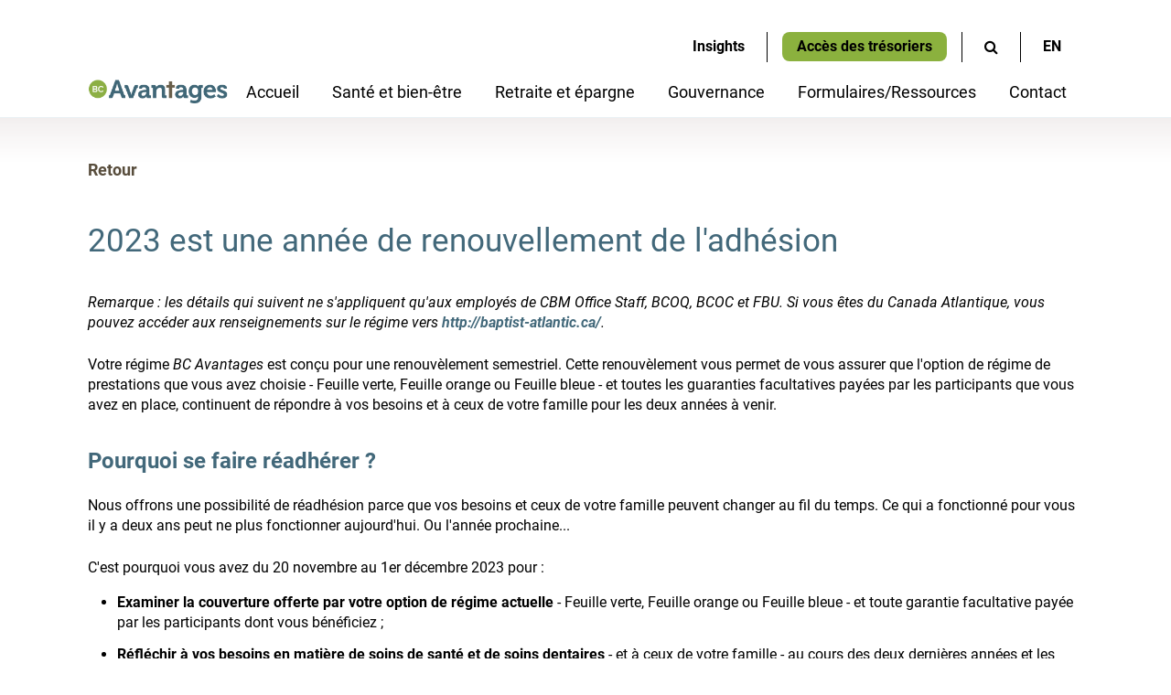

--- FILE ---
content_type: text/html; charset=UTF-8
request_url: https://cbbenefits.ca/fr/news/preparez-vous/
body_size: 11265
content:
<!DOCTYPE html>
<html lang="fr-FR" class="fr">

<head>
   <meta http-equiv="X-UA-Compatible" content="IE=edge,chrome=1">
   <meta charset="UTF-8">
   <meta name="viewport" content="width=device-width,initial-scale=1.0">
   <link href="/favicon.ico" rel="icon" type="image/x-icon" />

      <meta name='robots' content='index, follow, max-image-preview:large, max-snippet:-1, max-video-preview:-1' />
	<style>img:is([sizes="auto" i], [sizes^="auto," i]) { contain-intrinsic-size: 3000px 1500px }</style>
	
	<!-- This site is optimized with the Yoast SEO plugin v26.7 - https://yoast.com/wordpress/plugins/seo/ -->
	<title>Préparez-vous !   - CB Benefits</title>
	<link rel="canonical" href="https://cbbenefits.ca/fr/news/preparez-vous/" />
	<meta property="og:locale" content="fr_FR" />
	<meta property="og:type" content="article" />
	<meta property="og:title" content="Préparez-vous !   - CB Benefits" />
	<meta property="og:description" content="2023 est une année de renouvellement de l&rsquo;adhésion Remarque : les détails qui suivent ne s&rsquo;appliquent qu&rsquo;aux employés de CBM Office Staff, BCOQ, BCOC et FBU. Si vous êtes du Canada Atlantique, vous pouvez accéder aux renseignements sur le régime vers http://baptist-atlantic.ca/. Votre régime BC Avantages est conçu pour une renouvèlement semestriel. Cette renouvèlement vous [&hellip;]" />
	<meta property="og:url" content="https://cbbenefits.ca/fr/news/preparez-vous/" />
	<meta property="og:site_name" content="CB Benefits" />
	<meta property="article:published_time" content="2023-11-13T17:21:04+00:00" />
	<meta property="article:modified_time" content="2023-11-20T16:02:32+00:00" />
	<meta name="author" content="jwelch@eckler.ca" />
	<meta name="twitter:card" content="summary_large_image" />
	<script type="application/ld+json" class="yoast-schema-graph">{"@context":"https://schema.org","@graph":[{"@type":"Article","@id":"https://cbbenefits.ca/fr/news/preparez-vous/#article","isPartOf":{"@id":"https://cbbenefits.ca/fr/news/preparez-vous/"},"author":{"name":"jwelch@eckler.ca","@id":"https://bcavantages.ca/#/schema/person/c05ad9f84c05defdde511d13e633a21c"},"headline":"Préparez-vous !  ","datePublished":"2023-11-13T17:21:04+00:00","dateModified":"2023-11-20T16:02:32+00:00","mainEntityOfPage":{"@id":"https://cbbenefits.ca/fr/news/preparez-vous/"},"wordCount":916,"articleSection":["Non classifié(e)","Santé et bien-être"],"inLanguage":"fr-FR"},{"@type":"WebPage","@id":"https://cbbenefits.ca/fr/news/preparez-vous/","url":"https://cbbenefits.ca/fr/news/preparez-vous/","name":"Préparez-vous !   - CB Benefits","isPartOf":{"@id":"https://bcavantages.ca/#website"},"datePublished":"2023-11-13T17:21:04+00:00","dateModified":"2023-11-20T16:02:32+00:00","author":{"@id":"https://bcavantages.ca/#/schema/person/c05ad9f84c05defdde511d13e633a21c"},"breadcrumb":{"@id":"https://cbbenefits.ca/fr/news/preparez-vous/#breadcrumb"},"inLanguage":"fr-FR","potentialAction":[{"@type":"ReadAction","target":["https://cbbenefits.ca/fr/news/preparez-vous/"]}]},{"@type":"BreadcrumbList","@id":"https://cbbenefits.ca/fr/news/preparez-vous/#breadcrumb","itemListElement":[{"@type":"ListItem","position":1,"name":"Home","item":"https://cbbenefits.ca/fr/"},{"@type":"ListItem","position":2,"name":"Préparez-vous !  "}]},{"@type":"WebSite","@id":"https://bcavantages.ca/#website","url":"https://bcavantages.ca/","name":"CB Benefits","description":"","potentialAction":[{"@type":"SearchAction","target":{"@type":"EntryPoint","urlTemplate":"https://bcavantages.ca/?s={search_term_string}"},"query-input":{"@type":"PropertyValueSpecification","valueRequired":true,"valueName":"search_term_string"}}],"inLanguage":"fr-FR"},{"@type":"Person","@id":"https://bcavantages.ca/#/schema/person/c05ad9f84c05defdde511d13e633a21c","name":"jwelch@eckler.ca","image":{"@type":"ImageObject","inLanguage":"fr-FR","@id":"https://bcavantages.ca/#/schema/person/image/","url":"https://secure.gravatar.com/avatar/95f7c91cb2ed0027749e64b62569eed89a32484f7903b57d6f2b73c9fbfd4b23?s=96&d=mm&r=g","contentUrl":"https://secure.gravatar.com/avatar/95f7c91cb2ed0027749e64b62569eed89a32484f7903b57d6f2b73c9fbfd4b23?s=96&d=mm&r=g","caption":"jwelch@eckler.ca"}}]}</script>
	<!-- / Yoast SEO plugin. -->


<link rel='stylesheet' id='wp-block-library-css' href='https://cbbenefits.ca/wp-includes/css/dist/block-library/style.min.css?ver=d709aadf7c1dd12bcd8a78f06650d998' type='text/css' media='all' />
<style id='classic-theme-styles-inline-css' type='text/css'>
/*! This file is auto-generated */
.wp-block-button__link{color:#fff;background-color:#32373c;border-radius:9999px;box-shadow:none;text-decoration:none;padding:calc(.667em + 2px) calc(1.333em + 2px);font-size:1.125em}.wp-block-file__button{background:#32373c;color:#fff;text-decoration:none}
</style>
<style id='global-styles-inline-css' type='text/css'>
:root{--wp--preset--aspect-ratio--square: 1;--wp--preset--aspect-ratio--4-3: 4/3;--wp--preset--aspect-ratio--3-4: 3/4;--wp--preset--aspect-ratio--3-2: 3/2;--wp--preset--aspect-ratio--2-3: 2/3;--wp--preset--aspect-ratio--16-9: 16/9;--wp--preset--aspect-ratio--9-16: 9/16;--wp--preset--color--black: #000000;--wp--preset--color--cyan-bluish-gray: #abb8c3;--wp--preset--color--white: #FFFFFF;--wp--preset--color--pale-pink: #f78da7;--wp--preset--color--vivid-red: #cf2e2e;--wp--preset--color--luminous-vivid-orange: #ff6900;--wp--preset--color--luminous-vivid-amber: #fcb900;--wp--preset--color--light-green-cyan: #7bdcb5;--wp--preset--color--vivid-green-cyan: #00d084;--wp--preset--color--pale-cyan-blue: #8ed1fc;--wp--preset--color--vivid-cyan-blue: #0693e3;--wp--preset--color--vivid-purple: #9b51e0;--wp--preset--color--green: #8BB13E;--wp--preset--color--blue: #42687A;--wp--preset--color--brown: #584D3C;--wp--preset--color--grey: #bbbebf;--wp--preset--gradient--vivid-cyan-blue-to-vivid-purple: linear-gradient(135deg,rgba(6,147,227,1) 0%,rgb(155,81,224) 100%);--wp--preset--gradient--light-green-cyan-to-vivid-green-cyan: linear-gradient(135deg,rgb(122,220,180) 0%,rgb(0,208,130) 100%);--wp--preset--gradient--luminous-vivid-amber-to-luminous-vivid-orange: linear-gradient(135deg,rgba(252,185,0,1) 0%,rgba(255,105,0,1) 100%);--wp--preset--gradient--luminous-vivid-orange-to-vivid-red: linear-gradient(135deg,rgba(255,105,0,1) 0%,rgb(207,46,46) 100%);--wp--preset--gradient--very-light-gray-to-cyan-bluish-gray: linear-gradient(135deg,rgb(238,238,238) 0%,rgb(169,184,195) 100%);--wp--preset--gradient--cool-to-warm-spectrum: linear-gradient(135deg,rgb(74,234,220) 0%,rgb(151,120,209) 20%,rgb(207,42,186) 40%,rgb(238,44,130) 60%,rgb(251,105,98) 80%,rgb(254,248,76) 100%);--wp--preset--gradient--blush-light-purple: linear-gradient(135deg,rgb(255,206,236) 0%,rgb(152,150,240) 100%);--wp--preset--gradient--blush-bordeaux: linear-gradient(135deg,rgb(254,205,165) 0%,rgb(254,45,45) 50%,rgb(107,0,62) 100%);--wp--preset--gradient--luminous-dusk: linear-gradient(135deg,rgb(255,203,112) 0%,rgb(199,81,192) 50%,rgb(65,88,208) 100%);--wp--preset--gradient--pale-ocean: linear-gradient(135deg,rgb(255,245,203) 0%,rgb(182,227,212) 50%,rgb(51,167,181) 100%);--wp--preset--gradient--electric-grass: linear-gradient(135deg,rgb(202,248,128) 0%,rgb(113,206,126) 100%);--wp--preset--gradient--midnight: linear-gradient(135deg,rgb(2,3,129) 0%,rgb(40,116,252) 100%);--wp--preset--font-size--small: 13px;--wp--preset--font-size--medium: 20px;--wp--preset--font-size--large: 36px;--wp--preset--font-size--x-large: 42px;--wp--preset--spacing--20: 0.44rem;--wp--preset--spacing--30: 0.67rem;--wp--preset--spacing--40: 1rem;--wp--preset--spacing--50: 1.5rem;--wp--preset--spacing--60: 2.25rem;--wp--preset--spacing--70: 3.38rem;--wp--preset--spacing--80: 5.06rem;--wp--preset--shadow--natural: 6px 6px 9px rgba(0, 0, 0, 0.2);--wp--preset--shadow--deep: 12px 12px 50px rgba(0, 0, 0, 0.4);--wp--preset--shadow--sharp: 6px 6px 0px rgba(0, 0, 0, 0.2);--wp--preset--shadow--outlined: 6px 6px 0px -3px rgba(255, 255, 255, 1), 6px 6px rgba(0, 0, 0, 1);--wp--preset--shadow--crisp: 6px 6px 0px rgba(0, 0, 0, 1);}:where(.is-layout-flex){gap: 0.5em;}:where(.is-layout-grid){gap: 0.5em;}body .is-layout-flex{display: flex;}.is-layout-flex{flex-wrap: wrap;align-items: center;}.is-layout-flex > :is(*, div){margin: 0;}body .is-layout-grid{display: grid;}.is-layout-grid > :is(*, div){margin: 0;}:where(.wp-block-columns.is-layout-flex){gap: 2em;}:where(.wp-block-columns.is-layout-grid){gap: 2em;}:where(.wp-block-post-template.is-layout-flex){gap: 1.25em;}:where(.wp-block-post-template.is-layout-grid){gap: 1.25em;}.has-black-color{color: var(--wp--preset--color--black) !important;}.has-cyan-bluish-gray-color{color: var(--wp--preset--color--cyan-bluish-gray) !important;}.has-white-color{color: var(--wp--preset--color--white) !important;}.has-pale-pink-color{color: var(--wp--preset--color--pale-pink) !important;}.has-vivid-red-color{color: var(--wp--preset--color--vivid-red) !important;}.has-luminous-vivid-orange-color{color: var(--wp--preset--color--luminous-vivid-orange) !important;}.has-luminous-vivid-amber-color{color: var(--wp--preset--color--luminous-vivid-amber) !important;}.has-light-green-cyan-color{color: var(--wp--preset--color--light-green-cyan) !important;}.has-vivid-green-cyan-color{color: var(--wp--preset--color--vivid-green-cyan) !important;}.has-pale-cyan-blue-color{color: var(--wp--preset--color--pale-cyan-blue) !important;}.has-vivid-cyan-blue-color{color: var(--wp--preset--color--vivid-cyan-blue) !important;}.has-vivid-purple-color{color: var(--wp--preset--color--vivid-purple) !important;}.has-black-background-color{background-color: var(--wp--preset--color--black) !important;}.has-cyan-bluish-gray-background-color{background-color: var(--wp--preset--color--cyan-bluish-gray) !important;}.has-white-background-color{background-color: var(--wp--preset--color--white) !important;}.has-pale-pink-background-color{background-color: var(--wp--preset--color--pale-pink) !important;}.has-vivid-red-background-color{background-color: var(--wp--preset--color--vivid-red) !important;}.has-luminous-vivid-orange-background-color{background-color: var(--wp--preset--color--luminous-vivid-orange) !important;}.has-luminous-vivid-amber-background-color{background-color: var(--wp--preset--color--luminous-vivid-amber) !important;}.has-light-green-cyan-background-color{background-color: var(--wp--preset--color--light-green-cyan) !important;}.has-vivid-green-cyan-background-color{background-color: var(--wp--preset--color--vivid-green-cyan) !important;}.has-pale-cyan-blue-background-color{background-color: var(--wp--preset--color--pale-cyan-blue) !important;}.has-vivid-cyan-blue-background-color{background-color: var(--wp--preset--color--vivid-cyan-blue) !important;}.has-vivid-purple-background-color{background-color: var(--wp--preset--color--vivid-purple) !important;}.has-black-border-color{border-color: var(--wp--preset--color--black) !important;}.has-cyan-bluish-gray-border-color{border-color: var(--wp--preset--color--cyan-bluish-gray) !important;}.has-white-border-color{border-color: var(--wp--preset--color--white) !important;}.has-pale-pink-border-color{border-color: var(--wp--preset--color--pale-pink) !important;}.has-vivid-red-border-color{border-color: var(--wp--preset--color--vivid-red) !important;}.has-luminous-vivid-orange-border-color{border-color: var(--wp--preset--color--luminous-vivid-orange) !important;}.has-luminous-vivid-amber-border-color{border-color: var(--wp--preset--color--luminous-vivid-amber) !important;}.has-light-green-cyan-border-color{border-color: var(--wp--preset--color--light-green-cyan) !important;}.has-vivid-green-cyan-border-color{border-color: var(--wp--preset--color--vivid-green-cyan) !important;}.has-pale-cyan-blue-border-color{border-color: var(--wp--preset--color--pale-cyan-blue) !important;}.has-vivid-cyan-blue-border-color{border-color: var(--wp--preset--color--vivid-cyan-blue) !important;}.has-vivid-purple-border-color{border-color: var(--wp--preset--color--vivid-purple) !important;}.has-vivid-cyan-blue-to-vivid-purple-gradient-background{background: var(--wp--preset--gradient--vivid-cyan-blue-to-vivid-purple) !important;}.has-light-green-cyan-to-vivid-green-cyan-gradient-background{background: var(--wp--preset--gradient--light-green-cyan-to-vivid-green-cyan) !important;}.has-luminous-vivid-amber-to-luminous-vivid-orange-gradient-background{background: var(--wp--preset--gradient--luminous-vivid-amber-to-luminous-vivid-orange) !important;}.has-luminous-vivid-orange-to-vivid-red-gradient-background{background: var(--wp--preset--gradient--luminous-vivid-orange-to-vivid-red) !important;}.has-very-light-gray-to-cyan-bluish-gray-gradient-background{background: var(--wp--preset--gradient--very-light-gray-to-cyan-bluish-gray) !important;}.has-cool-to-warm-spectrum-gradient-background{background: var(--wp--preset--gradient--cool-to-warm-spectrum) !important;}.has-blush-light-purple-gradient-background{background: var(--wp--preset--gradient--blush-light-purple) !important;}.has-blush-bordeaux-gradient-background{background: var(--wp--preset--gradient--blush-bordeaux) !important;}.has-luminous-dusk-gradient-background{background: var(--wp--preset--gradient--luminous-dusk) !important;}.has-pale-ocean-gradient-background{background: var(--wp--preset--gradient--pale-ocean) !important;}.has-electric-grass-gradient-background{background: var(--wp--preset--gradient--electric-grass) !important;}.has-midnight-gradient-background{background: var(--wp--preset--gradient--midnight) !important;}.has-small-font-size{font-size: var(--wp--preset--font-size--small) !important;}.has-medium-font-size{font-size: var(--wp--preset--font-size--medium) !important;}.has-large-font-size{font-size: var(--wp--preset--font-size--large) !important;}.has-x-large-font-size{font-size: var(--wp--preset--font-size--x-large) !important;}
:where(.wp-block-post-template.is-layout-flex){gap: 1.25em;}:where(.wp-block-post-template.is-layout-grid){gap: 1.25em;}
:where(.wp-block-columns.is-layout-flex){gap: 2em;}:where(.wp-block-columns.is-layout-grid){gap: 2em;}
:root :where(.wp-block-pullquote){font-size: 1.5em;line-height: 1.6;}
</style>
<link rel='stylesheet' id='worksdesign-style-css' href='/wp-content/themes/worksdesign/style.css?ver=d709aadf7c1dd12bcd8a78f06650d998' type='text/css' media='all' />
<link rel='stylesheet' id='jqueryui-css' href='/wp-content/themes/worksdesign/css/jquery-ui/jquery-ui.css?ver=1.41' type='text/css' media='all' />
<link rel='stylesheet' id='main-css' href='/wp-content/themes/worksdesign/css/compiled/main.css?ver=1.41' type='text/css' media='all' />
<script type="text/javascript" id="wpml-cookie-js-extra">
/* <![CDATA[ */
var wpml_cookies = {"wp-wpml_current_language":{"value":"fr","expires":1,"path":"\/"}};
var wpml_cookies = {"wp-wpml_current_language":{"value":"fr","expires":1,"path":"\/"}};
/* ]]> */
</script>
<script type="text/javascript" src="/wp-content/plugins/sitepress-multilingual-cms/res/js/cookies/language-cookie.js?ver=486900" id="wpml-cookie-js" defer="defer" data-wp-strategy="defer"></script>
<script type="text/javascript" src="/wp-content/themes/worksdesign/js/vendor/jquery.js?ver=3.5.1" id="jquery-js"></script>
<link rel="https://api.w.org/" href="https://cbbenefits.ca/fr/wp-json/" /><link rel="alternate" title="JSON" type="application/json" href="https://cbbenefits.ca/fr/wp-json/wp/v2/posts/3438" />
<link rel='shortlink' href='https://cbbenefits.ca/fr/?p=3438' />
<link rel="alternate" title="oEmbed (JSON)" type="application/json+oembed" href="https://cbbenefits.ca/fr/wp-json/oembed/1.0/embed?url=https%3A%2F%2Fcbbenefits.ca%2Ffr%2Fnews%2Fpreparez-vous%2F" />
<link rel="alternate" title="oEmbed (XML)" type="text/xml+oembed" href="https://cbbenefits.ca/fr/wp-json/oembed/1.0/embed?url=https%3A%2F%2Fcbbenefits.ca%2Ffr%2Fnews%2Fpreparez-vous%2F&#038;format=xml" />
<meta name="generator" content="WPML ver:4.8.6 stt:1,4;" />
		<style type="text/css" id="wp-custom-css">
			ul li.img {
	list-style-type: none;
}

ul li.img img {
	box-shadow: 0px 8px 15px #00000077;
}		</style>
		

   <script type="text/javascript">
      _readCookie = function(name) {
         var nameEQ = name + "=";
         var ca = document.cookie.split(';');
         for (var i = 0; i < ca.length; i++) {
            var c = ca[i];
            while (c.charAt(0) == ' ')
               c = c.substring(1, c.length);
            if (c.indexOf(nameEQ) == 0)
               return c.substring(nameEQ.length, c.length);
         }
         return null;
      };
   </script>

   <!-- Global site tag (gtag.js) - Google Analytics -->
   <script async src="https://www.googletagmanager.com/gtag/js?id=G-QTMEDJEBNB"></script>
   <script>
      var WORKS_GLOBAL_GTAG_UA_IDS = ['UA-137910025-1', 'G-QTMEDJEBNB', 'G-BB7PKZ5PT6'];


      window.dataLayer = window.dataLayer || [];

      function gtag() {
         dataLayer.push(arguments);
      }
      gtag('js', new Date());
      for (var i in WORKS_GLOBAL_GTAG_UA_IDS) {
         gtag('config', WORKS_GLOBAL_GTAG_UA_IDS[i]);
      }
   </script>







</head>

<body class="wp-singular post-template-default single single-post postid-3438 single-format-standard wp-embed-responsive wp-theme-worksdesign">
   
<header class="banner">
  <nav id="nav" class="nav" role="navigation">
    <div class="nav__mobile__logo" aria-hidden="true">
      <div class="nav__mobile__logo__image">
        <a href="/fr/" title="Accueil"><img src="/wp-content/themes/worksdesign/img/logo-fr.png" alt="CB benefits"></a>
      </div>
    </div>



    <div class="nav__mobilemenu">
      <div class="nav__mobilemenu__left">
        <div class="nav__top">
          <div class="wrapper">
            <ul class="nav__utilities">
                              <li class="nav__utilities__item  " data-post="1602">
                  <a class="nav__utilities__item__link" href="/fr/insights/" >
                    <span class="nav__utilities__item__label">Insights</span>
                  </a>
                </li>
                              <li class="nav__utilities__item  button" data-post="1609">
                  <a class="nav__utilities__item__link" href="/fr/acces-des-tresoriers/" >
                    <span class="nav__utilities__item__label">Accès des trésoriers</span>
                  </a>
                </li>
                            <li class="nav__utilities__item nav__utilities__item--search">
                <span class="nav__utilities__item__label">
                  <span class="searchmenu__icon js-searcher-open" role="button" title="basculer le module de recherche" aria-expanded="false">
                    <span class="fa fa-search" aria-hidden="true"></span>
                  </span>

                </span>
              </li>

              <li class="nav__utilities__item nav__utilities__item--language">
                <span class="nav__utilities__item__label">
<div class="wpml-ls-statics-shortcode_actions wpml-ls wpml-ls-legacy-list-horizontal">
	<ul role="menu"><li class="wpml-ls-slot-shortcode_actions wpml-ls-item wpml-ls-item-en wpml-ls-first-item wpml-ls-last-item wpml-ls-item-legacy-list-horizontal" role="none">
				<a href="https://cbbenefits.ca/" class="wpml-ls-link" role="menuitem"  aria-label="Passer à EN" title="Passer à EN" >
                    <span class="wpml-ls-native" lang="en">EN</span></a>
			</li></ul>
</div>
</span>
              </li>
            </ul>

          </div>

        </div>

        <div class="nav__bottom">
          <div class="wrapper">
            <div class="nav__logo">
              <div class="nav__logo__image">
                <a href="/fr/" title="Accueil"><img src="/wp-content/themes/worksdesign/img/logo-fr.png" alt="CB benefits"></a>
              </div>
            </div>

            <div id="nav-menu" class="nav__menu" aria-hidden="false">
              <ul class="nav__menu__primary">
                                  <li class="nav__menu__item   js-submenu-hover" data-post="10" aria-expanded="false">
                    <a class="nav__menu__link nohovertrans " href="/fr/" >
                      <span class="nav__menu__label">Accueil</span>
                    </a>

                                      </li>
                                  <li class="nav__menu__item  green js-submenu-hover" data-post="1577" aria-expanded="false">
                    <a class="nav__menu__link nohovertrans js-submenu-click" href="/fr/sante-et-bien-etre/" >
                      <span class="nav__menu__label">Santé et bien-être</span>
                    </a>

                                          <button class="sr-only screenreader-hover" aria-expanded="false">Show submenu</button>
                      <div class="nav__submenu" aria-hidden="true">

                        <div class="nav__submenu__back js-submenu-close" role="button" aria-hidden="true">
                          <span class="nav__submenu__back__icon"></span>
                          <span class="nav__submenu__back__heading">Santé et bien-être</span>
                        </a>
                        </div>

                        <div class="nav__submenu__links">
                          <ul class="nav__submenu__list">
                                                          <li class="nav__submenu__item " data-post="1613">
                                <a class="nav__submenu__link" href="/fr/sante-et-bien-etre/apercu/" ><span class="nav__submenu__label">Aperçu</span></a>


                                                                  <div class="nav__thirdmenu" aria-hidden="false">


                                    <div class="nav__thirdmenu__links">
                                      <ul class="nav__thirdmenu__list">
                                                                                  <li class="nav__thirdmenu__item  " data-post="1790">
                                            <a class="nav__thirdmenu__link " href="/fr/sante-et-bien-etre/apercu/#admissibilite" ><span class="nav__thirdmenu__label">Admissibilité</span></a>
                                          </li>
                                                                                  <li class="nav__thirdmenu__item  " data-post="1791">
                                            <a class="nav__thirdmenu__link " href="/fr/sante-et-bien-etre/apercu/#fonctionnement-du-regime-davantages-sociaux" ><span class="nav__thirdmenu__label">Fonctionnement du régime d’avantages sociaux</span></a>
                                          </li>
                                                                                  <li class="nav__thirdmenu__item  border-top" data-post="1615">
                                            <a class="nav__thirdmenu__link " href="/fr/sante-et-bien-etre/apercu/programme-daide-aux-employes-pae/" ><span class="nav__thirdmenu__label">Programme d’aide aux employés (PAE)</span></a>
                                          </li>
                                                                                  <li class="nav__thirdmenu__item  border-top" data-post="1657">
                                            <a class="nav__thirdmenu__link " href="/fr/sante-et-bien-etre/apercu/soins-de-sante-en-ligne-par-consult/" ><span class="nav__thirdmenu__label">Soins de santé en ligne par <em>Consult+</em></span></a>
                                          </li>
                                        
                                      </ul>
                                    </div>

                                  </div>


                                
                              </li>
                                                          <li class="nav__submenu__item " data-post="1659">
                                <a class="nav__submenu__link" href="/fr/sante-et-bien-etre/demarrer/" ><span class="nav__submenu__label">Démarrer</span></a>


                                                                  <div class="nav__thirdmenu" aria-hidden="false">


                                    <div class="nav__thirdmenu__links">
                                      <ul class="nav__thirdmenu__list">
                                                                                  <li class="nav__thirdmenu__item  " data-post="1795">
                                            <a class="nav__thirdmenu__link " href="/fr/sante-et-bien-etre/demarrer/#comment-adherer" ><span class="nav__thirdmenu__label">Comment adhérer</span></a>
                                          </li>
                                                                                  <li class="nav__thirdmenu__item  border-top" data-post="1661">
                                            <a class="nav__thirdmenu__link " href="/fr/sante-et-bien-etre/demarrer/choisir-vos-garanties/" ><span class="nav__thirdmenu__label">Choisir vos garanties</span></a>
                                          </li>
                                                                                  <li class="nav__thirdmenu__item  " data-post="1797">
                                            <a class="nav__thirdmenu__link " href="/fr/sante-et-bien-etre/demarrer/choisir-vos-garanties/#choisir-vos-garanties-facultatives" ><span class="nav__thirdmenu__label">Choisir vos garanties facultatives</span></a>
                                          </li>
                                                                                  <li class="nav__thirdmenu__item  border-top" data-post="1663">
                                            <a class="nav__thirdmenu__link " href="/fr/sante-et-bien-etre/demarrer/fonctionnement-du-cgds/" ><span class="nav__thirdmenu__label">Fonctionnement du CGDS</span></a>
                                          </li>
                                        
                                      </ul>
                                    </div>

                                  </div>


                                
                              </li>
                                                          <li class="nav__submenu__item " data-post="1619">
                                <a class="nav__submenu__link" href="/fr/sante-et-bien-etre/participant-actuel/" ><span class="nav__submenu__label">Participant actuel</span></a>


                                                                  <div class="nav__thirdmenu" aria-hidden="false">


                                    <div class="nav__thirdmenu__links">
                                      <ul class="nav__thirdmenu__list">
                                                                                  <li class="nav__thirdmenu__item  " data-post="1800">
                                            <a class="nav__thirdmenu__link " href="/fr/sante-et-bien-etre/participant-actuel/#presenter-une-demande-de-reglement" ><span class="nav__thirdmenu__label">Présenter une demande de règlement</span></a>
                                          </li>
                                                                                  <li class="nav__thirdmenu__item  " data-post="1801">
                                            <a class="nav__thirdmenu__link " href="/fr/sante-et-bien-etre/participant-actuel/#evenements-de-la-vie" ><span class="nav__thirdmenu__label">Événements de la vie</span></a>
                                          </li>
                                                                                  <li class="nav__thirdmenu__item  " data-post="1802">
                                            <a class="nav__thirdmenu__link " href="/fr/sante-et-bien-etre/participant-actuel/#renouvellement-de-ladhesion" ><span class="nav__thirdmenu__label">Renouvellement de l’adhésion</span></a>
                                          </li>
                                                                                  <li class="nav__thirdmenu__item  border-top" data-post="1615">
                                            <a class="nav__thirdmenu__link " href="/fr/sante-et-bien-etre/apercu/programme-daide-aux-employes-pae/" ><span class="nav__thirdmenu__label">Programme d’aide aux employés (PAE)</span></a>
                                          </li>
                                        
                                      </ul>
                                    </div>

                                  </div>


                                
                              </li>
                                                          <li class="nav__submenu__item " data-post="1665">
                                <a class="nav__submenu__link" href="/fr/sante-et-bien-etre/a-la-retraite-ou-sur-le-point-de-quitter-la-vie-active/" ><span class="nav__submenu__label">À la retraite ou sur le point de quitter la vie active?</span></a>


                                                                  <div class="nav__thirdmenu" aria-hidden="false">


                                    <div class="nav__thirdmenu__links">
                                      <ul class="nav__thirdmenu__list">
                                                                                  <li class="nav__thirdmenu__item  " data-post="1805">
                                            <a class="nav__thirdmenu__link " href="/fr/sante-et-bien-etre/a-la-retraite-ou-sur-le-point-de-quitter-la-vie-active/#apercu-du-regime-davantages-sociaux-des-retraites" ><span class="nav__thirdmenu__label">Aperçu du régime d’avantages sociaux des retraités</span></a>
                                          </li>
                                                                                  <li class="nav__thirdmenu__item  " data-post="1806">
                                            <a class="nav__thirdmenu__link " href="/fr/sante-et-bien-etre/a-la-retraite-ou-sur-le-point-de-quitter-la-vie-active/#comment-adherer" ><span class="nav__thirdmenu__label">Comment adhérer</span></a>
                                          </li>
                                        
                                      </ul>
                                    </div>

                                  </div>


                                
                              </li>
                            
                          </ul>
                        </div>

                      </div>


                                      </li>
                                  <li class="nav__menu__item  blue js-submenu-hover" data-post="1596" aria-expanded="false">
                    <a class="nav__menu__link nohovertrans js-submenu-click" href="/fr/retraite-et-epargne/" >
                      <span class="nav__menu__label">Retraite et épargne</span>
                    </a>

                                          <button class="sr-only screenreader-hover" aria-expanded="false">Show submenu</button>
                      <div class="nav__submenu" aria-hidden="true">

                        <div class="nav__submenu__back js-submenu-close" role="button" aria-hidden="true">
                          <span class="nav__submenu__back__icon"></span>
                          <span class="nav__submenu__back__heading">Retraite et épargne</span>
                        </a>
                        </div>

                        <div class="nav__submenu__links">
                          <ul class="nav__submenu__list">
                                                          <li class="nav__submenu__item " data-post="1667">
                                <a class="nav__submenu__link" href="/fr/retraite-et-epargne/apercu/" ><span class="nav__submenu__label">Aperçu</span></a>


                                                                  <div class="nav__thirdmenu" aria-hidden="false">


                                    <div class="nav__thirdmenu__links">
                                      <ul class="nav__thirdmenu__list">
                                                                                  <li class="nav__thirdmenu__item  " data-post="1809">
                                            <a class="nav__thirdmenu__link " href="/fr/retraite-et-epargne/apercu/#admissibilite" ><span class="nav__thirdmenu__label">Admissibilité</span></a>
                                          </li>
                                                                                  <li class="nav__thirdmenu__item  " data-post="1810">
                                            <a class="nav__thirdmenu__link " href="/fr/retraite-et-epargne/apercu/#renseignements-sur-le-programme-de-retraite-et-depargne" ><span class="nav__thirdmenu__label">Renseignements sur le programme de retraite et d’épargne</span></a>
                                          </li>
                                                                                  <li class="nav__thirdmenu__item  border-top" data-post="1669">
                                            <a class="nav__thirdmenu__link " href="/fr/retraite-et-epargne/apercu/fonctionnement-du-regime-de-retraite-cd/" ><span class="nav__thirdmenu__label">Fonctionnement du régime de retraite CD</span></a>
                                          </li>
                                                                                  <li class="nav__thirdmenu__item  border-top" data-post="1671">
                                            <a class="nav__thirdmenu__link " href="/fr/retraite-et-epargne/apercu/fonctionnement-du-compte-de-retraite-libre-dimpot/" ><span class="nav__thirdmenu__label">Fonctionnement du CELI</span></a>
                                          </li>
                                                                                  <li class="nav__thirdmenu__item  border-top" data-post="4872">
                                            <a class="nav__thirdmenu__link " href="/fr/retraite-et-epargne/guided-outcomes/" ><span class="nav__thirdmenu__label">Guided Outcomes (GO)</span></a>
                                          </li>
                                        
                                      </ul>
                                    </div>

                                  </div>


                                
                              </li>
                                                          <li class="nav__submenu__item " data-post="1673">
                                <a class="nav__submenu__link" href="/fr/retraite-et-epargne/demarrer/" ><span class="nav__submenu__label">Démarrer</span></a>


                                                                  <div class="nav__thirdmenu" aria-hidden="false">


                                    <div class="nav__thirdmenu__links">
                                      <ul class="nav__thirdmenu__list">
                                                                                  <li class="nav__thirdmenu__item  " data-post="1814">
                                            <a class="nav__thirdmenu__link " href="/fr/retraite-et-epargne/demarrer/#comment-adherer-au-regime-de-retraite-cd" ><span class="nav__thirdmenu__label">Comment adhérer au régime de retraite CD</span></a>
                                          </li>
                                                                                  <li class="nav__thirdmenu__item  " data-post="1815">
                                            <a class="nav__thirdmenu__link " href="/fr/retraite-et-epargne/demarrer/#cotisations-additionnelles-facultatives" ><span class="nav__thirdmenu__label">Cotisations additionnelles facultatives</span></a>
                                          </li>
                                                                                  <li class="nav__thirdmenu__item  " data-post="1816">
                                            <a class="nav__thirdmenu__link " href="/fr/retraite-et-epargne/demarrer/#transferts-dautres-regim" ><span class="nav__thirdmenu__label">Transferts d’autres régimes</span></a>
                                          </li>
                                                                                  <li class="nav__thirdmenu__item  " data-post="1817">
                                            <a class="nav__thirdmenu__link " href="/fr/retraite-et-epargne/demarrer/#options-de-placement" ><span class="nav__thirdmenu__label">Options de placement</span></a>
                                          </li>
                                                                                  <li class="nav__thirdmenu__item  " data-post="1818">
                                            <a class="nav__thirdmenu__link " href="/fr/retraite-et-epargne/demarrer/#etablir-un-celi" ><span class="nav__thirdmenu__label">Établir un CELI</span></a>
                                          </li>
                                        
                                      </ul>
                                    </div>

                                  </div>


                                
                              </li>
                                                          <li class="nav__submenu__item " data-post="1621">
                                <a class="nav__submenu__link" href="/fr/retraite-et-epargne/participant-actuel/" ><span class="nav__submenu__label">Participant actuel</span></a>


                                                                  <div class="nav__thirdmenu" aria-hidden="false">


                                    <div class="nav__thirdmenu__links">
                                      <ul class="nav__thirdmenu__list">
                                                                                  <li class="nav__thirdmenu__item  " data-post="1820">
                                            <a class="nav__thirdmenu__link " href="/fr/retraite-et-epargne/participant-actuel/#vos-epargnes-sont-elles-sur-la-bonne-voie" ><span class="nav__thirdmenu__label">Vos épargnes sont-elles sur la bonne voie?</span></a>
                                          </li>
                                                                                  <li class="nav__thirdmenu__item  " data-post="1821">
                                            <a class="nav__thirdmenu__link " href="/fr/retraite-et-epargne/participant-actuel/#certains-facteurs-a-considerer" ><span class="nav__thirdmenu__label">Certains facteurs à considérer</span></a>
                                          </li>
                                                                                  <li class="nav__thirdmenu__item  " data-post="1822">
                                            <a class="nav__thirdmenu__link " href="/fr/retraite-et-epargne/participant-actuel/#consultez-vos-comptes" ><span class="nav__thirdmenu__label">Consultez vos comptes</span></a>
                                          </li>
                                        
                                      </ul>
                                    </div>

                                  </div>


                                
                              </li>
                                                          <li class="nav__submenu__item " data-post="1675">
                                <a class="nav__submenu__link" href="/fr/retraite-et-epargne/a-la-retraite-ou-sur-le-point-de-quitter-la-vie-active/" ><span class="nav__submenu__label">À la retraite ou sur le point de quitter la vie active?</span></a>


                                                                  <div class="nav__thirdmenu" aria-hidden="false">


                                    <div class="nav__thirdmenu__links">
                                      <ul class="nav__thirdmenu__list">
                                                                                  <li class="nav__thirdmenu__item  " data-post="3026">
                                            <a class="nav__thirdmenu__link " href="/fr/retraite-et-epargne/a-la-retraite-ou-sur-le-point-de-quitter-la-vie-active/#deja-a-la-retraite" ><span class="nav__thirdmenu__label">Déjà à la retraite</span></a>
                                          </li>
                                                                                  <li class="nav__thirdmenu__item  " data-post="1824">
                                            <a class="nav__thirdmenu__link " href="/fr/retraite-et-epargne/a-la-retraite-ou-sur-le-point-de-quitter-la-vie-active/#vous-songez-a-la-retraite" ><span class="nav__thirdmenu__label">Vous songez à la retraite?</span></a>
                                          </li>
                                                                                  <li class="nav__thirdmenu__item  " data-post="1825">
                                            <a class="nav__thirdmenu__link " href="/fr/retraite-et-epargne/a-la-retraite-ou-sur-le-point-de-quitter-la-vie-active/#vos-options-de-revenu-de-retraite" ><span class="nav__thirdmenu__label">Vos options de revenu de retraite</span></a>
                                          </li>
                                        
                                      </ul>
                                    </div>

                                  </div>


                                
                              </li>
                            
                          </ul>
                        </div>

                      </div>


                                      </li>
                                  <li class="nav__menu__item  grey js-submenu-hover" data-post="4351" aria-expanded="false">
                    <a class="nav__menu__link nohovertrans js-submenu-click" href="/fr/gouvernance/" >
                      <span class="nav__menu__label">Gouvernance</span>
                    </a>

                                          <button class="sr-only screenreader-hover" aria-expanded="false">Show submenu</button>
                      <div class="nav__submenu" aria-hidden="true">

                        <div class="nav__submenu__back js-submenu-close" role="button" aria-hidden="true">
                          <span class="nav__submenu__back__icon"></span>
                          <span class="nav__submenu__back__heading">Gouvernance</span>
                        </a>
                        </div>

                        <div class="nav__submenu__links">
                          <ul class="nav__submenu__list">
                                                          <li class="nav__submenu__item " data-post="4527">
                                <a class="nav__submenu__link" href="/fr/gouvernance/apercu/" ><span class="nav__submenu__label">Aperçu</span></a>


                                                                  <div class="nav__thirdmenu" aria-hidden="false">


                                    <div class="nav__thirdmenu__links">
                                      <ul class="nav__thirdmenu__list">
                                                                                  <li class="nav__thirdmenu__item  " data-post="4579">
                                            <a class="nav__thirdmenu__link " href="https://cbbenefits.ca/fr/gouvernance/apercu/#pi-committee" ><span class="nav__thirdmenu__label">Le Comité de retraite et d’assurance du régime BC Avantages</span></a>
                                          </li>
                                                                                  <li class="nav__thirdmenu__item  " data-post="4580">
                                            <a class="nav__thirdmenu__link " href="https://cbbenefits.ca/fr/gouvernance/apercu/#responsibilities" ><span class="nav__thirdmenu__label">Responsabilités du Comité de retraite et d’assurance</span></a>
                                          </li>
                                                                                  <li class="nav__thirdmenu__item  " data-post="4581">
                                            <a class="nav__thirdmenu__link " href="https://cbbenefits.ca/fr/gouvernance/apercu/#partners" ><span class="nav__thirdmenu__label">Collaborateurs et fournisseurs de services</span></a>
                                          </li>
                                                                                  <li class="nav__thirdmenu__item  border-top" data-post="4410">
                                            <a class="nav__thirdmenu__link " href="/fr/gouvernance/membres/" ><span class="nav__thirdmenu__label">Membres</span></a>
                                          </li>
                                        
                                      </ul>
                                    </div>

                                  </div>


                                
                              </li>
                            
                          </ul>
                        </div>

                      </div>


                                      </li>
                                  <li class="nav__menu__item   js-submenu-hover" data-post="1598" aria-expanded="false">
                    <a class="nav__menu__link nohovertrans " href="/fr/formulaires-et-ressources/" >
                      <span class="nav__menu__label">Formulaires/Ressources</span>
                    </a>

                                      </li>
                                  <li class="nav__menu__item   js-submenu-hover" data-post="1600" aria-expanded="false">
                    <a class="nav__menu__link nohovertrans " href="/fr/contactez-nous/" >
                      <span class="nav__menu__label">Contact</span>
                    </a>

                                      </li>
                              </ul>

            </div>
          </div>

        </div>


        <form method="get" action="https://cbbenefits.ca/fr/" role="dialog" class="searcher" aria-hidden="true" aria-modal="true">
	<div class="wrapper">
		<div class="searcher__bar">
			<button type="submit" class="searcher__submit">
				<span class="fa fa-search" aria-hidden="true"></span>
			</button>
			<input class="searcher__q" type="text" name="s" placeholder="Chercher" aria-label="Chercher">

			<span name="close" class="searcher__close js-searcher-close" role="button" title="Fermer recherche">
				<span class="fa fa-times" aria-hidden="true"></span>

			</span>

		</div>
	</div>

</form>
      </div>
    </div>

    <div class="nav__hamburger js-hamburger" aria-hidden="true" aria-haspopup="true" aria-expanded="false" aria-label="toggle menu">
      <span></span>
      <span></span>
      <span></span>
      <span></span>
    </div>
  </nav>
</header>
   

<aside class="overlay" aria-hidden="true" role="dialog" aria-modal="true" tabindex="-1" aria-live="assertive">
   <div class="overlay__shadow"></div>
   <div class="overlay__inner">
      <div class="overlay__width">

         <div class="overlay__content" role="region" aria-live="polite" aria-label="overlay"></div>

         <div class="overlay__close js-overlay-close" role="button" aria-label="Fermer" title="Fermer"></div>
      </div>
   </div>
</aside>
      <main>
	<!--CONTENT START-->
	<article role="article" class="entry-content">

		<div class="singlepost norelatedblock">
			<div class="singlepost__parent">
				<a href="/nouvelles/">Retour</a>
			</div>
			<div class="singlepost__hero">
							</div>
			<div class="singlepost__flex">
				<div class="singlepost__flex__left">
					<div class="singlepost__flex__content">
						
<h1 class="wp-block-heading">2023 est une année de renouvellement de l'adhésion</h1>



<p><em>Remarque : les détails qui suivent ne s'appliquent qu'aux employés de CBM Office Staff, BCOQ, BCOC et FBU. Si vous êtes du Canada Atlantique, vous pouvez accéder aux renseignements sur le régime vers <a href="http://baptist-atlantic.ca/" target="_blank" rel="noreferrer noopener">http://baptist-atlantic.ca/</a>.</em> </p>



<p>Votre régime <em>BC Avantages</em> est conçu pour une renouvèlement semestriel. Cette renouvèlement vous permet de vous assurer que l'option de régime de prestations que vous avez choisie - Feuille verte, Feuille orange ou Feuille bleue - et toutes les guaranties facultatives payées par les participants que vous avez en place, continuent de répondre à vos besoins et à ceux de votre famille pour les deux années à venir.</p>



<h2 class="wp-block-heading"><strong>Pourquoi se faire réadhérer ?</strong></h2>



<p>Nous offrons une possibilité de réadhésion parce que vos besoins et ceux de votre famille peuvent changer au fil du temps. Ce qui a fonctionné pour vous il y a deux ans peut ne plus fonctionner aujourd'hui. Ou l'année prochaine...</p>



<p>C'est pourquoi vous avez du 20 novembre au 1er décembre 2023 pour :</p>



<ul class="wp-block-list">
<li><strong>Examiner la couverture offerte par votre option de régime actuelle</strong> - Feuille verte, Feuille orange ou Feuille bleue - et toute garantie facultative payée par les participants dont vous bénéficiez ;</li>



<li><strong>Réfléchir à vos besoins en matière de soins de santé et de soins dentaires</strong> - et à ceux de votre famille - au cours des deux dernières années et les comparer à ce qui vous attend au cours des deux prochaines années. Ensuite, décidez si votre régime actuel est toujours celui qui vous convient ou si vous devriez en choisir un autre.
<ul class="wp-block-list">
<li>Pour vous aider à prendre votre décision, il est souvent utile d'examiner les demandes de remboursement que vous avez présentées au cours des deux dernières années. Pensez-vous que vos besoins seront similaires ou différents (et de quelle manière) au cours des deux prochaines années ?</li>



<li><strong>Pour consulter l'historique de vos demandes :</strong>
<ul class="wp-block-list">
<li>Connectez-vous à <a href="http://www.mycanadalifeatwork.com" target="_blank" rel="noreferrer noopener"><strong>Ma Canada Vie au travail</strong></a> (à partir de votre ordinateur ou de l'application).</li>



<li>Sous<strong> Garanties</strong>, sélectionnez <strong>Historique des demandes de reglement</strong>. Vous verrez toutes vos demandes traitées et vous pouvez créer un rapport si vous préférez voir les demandes au cours d'une période spécifique - cliquez sur <strong>Créer un sommaire</strong>.</li>
</ul>
</li>
</ul>
</li>



<li><strong>Passez en revue toutes les garanties facultatives payées par les participants</strong> dont vous bénéficiez et assurez-vous qu'elles continuent de répondre à vos besoins.</li>
</ul>



<h2 class="wp-block-heading">Ressources pour vous aider à vous réadhérer</h2>



<p>Votre site web <em>BC Avantages</em> contient de nombreuses ressources qui vous aideront à faire les bons choix pour vous (vous les trouverez tous sur la page <a href="https://cbbenefitslinux-wp.azurewebsites.net/fr/formulaires-et-ressources/" target="_blank" rel="noreferrer noopener">Formulaires et ressources</a>) !</p>



<ul class="wp-block-list">
<li><a href="/wp-content/uploads/2023/11/2024-CBM_benefits_glance_FR_FINAL_11.08.2023.pdf" target="_blank" rel="noreferrer noopener">Coup d'œil sur les prestations</a> - un excellent rappel de ce qui est couvert par chaque option de régime.</li>



<li><a href="/wp-content/uploads/2023/11/2023-R-E-CBM_ElectionGuideProfile_FR_nov2023_04.pdf" target="_blank" rel="noreferrer noopener">Guide des choix</a> - contient plus de détails que le <strong>Coup d'œil sur les prestations</strong>, notamment en ce qui concerne les guaranties facultatives payées par les participants.</li>



<li><a href="/wp-content/uploads/2023/11/2025-CB_Benefits_2025RateSheet_FR_FINAL_11.07.2024-2.pdf" target="_blank" rel="noreferrer noopener">Feuille de taux des prestations</a> - pour les participants qui choisissent le régime Feuille bleue amélioré, vous paierez la différence entre le coût du régime Feuille bleue et le coût des régimes Feuille verte/Feuille Orange.
<ul class="wp-block-list">
<li>Les taux des guaranties facultatives payées par les participants restent les mêmes pour 2024.</li>
</ul>
</li>
</ul>



<h2 class="wp-block-heading">À propos de votre compte gestion-santé<br>(régimes Feuille verte et Feuille orange)</h2>



<p>Les régimes Feuille verte et Feuille orange comprennent un compte gestion santé (CGS) financé par l'employeur (voir la page 9 du guide des choix).</p>



<p>Ce compte vous aide à payer les dépenses admissibles qui ne sont pas couvertes par le régime. Par exemple, le régime Feuille verte ne prévoit pas de prestations pour les soins de la vue, mais les fonds de votre compte de dépenses de santé peuvent être utilisés pour aider à payer les dépenses admissibles pour les soins de la vue.</p>



<p>Nous vous rappelons que les fonds inutilisés de votre CGS ne seront pas reportés à l'année prochaine. Ils seront réactualisés en janvier 2024 et pourront être reportés en 2025 si vous ne les utilisez pas l'année prochaine. Pour en savoir plus, <a href="https://www.cbbenefits.ca/fr/sante-et-bien-etre/demarrer/fonctionnement-du-cgds/" target="_blank" rel="noreferrer noopener">cliquez ic</a>i.</p>



<h2 class="wp-block-heading">Se réinscrire est facile !</h2>



<ul class="wp-block-list">
<li><strong>Membres du CBM et du FBU</strong> : si vous apportez des modifications à votre régime ou aux garanties optionnelles payées par les participants, utilisez le formulaire de choix et renvoyez-le au plus tard le 1er décembre 2023 à votre employeur/trésorier.</li>



<li><strong style="color: initial;">Membres du BCOQ et du BCOC </strong><span style="color: initial;">: vous vous inscrirez en ligne via le nouvel outil d'adhésion d'AGA (anciennement J&amp;D Associates) - vous devez le faire au plus tard le 1er décembre 2023.</span>
<ul class="wp-block-list">
<li>Surveillez l'arrivée d'un courriel d'AGA (ou utiliser le lien ci-dessous) - il contient tout ce dont vous avez besoin pour vous inscrire sur le nouveau système, puis pour vous réinscrire pour les prestations de 2024-2025.</li>
</ul>
</li>
</ul>



<div class="wp-block-buttons is-content-justification-center is-layout-flex wp-container-core-buttons-is-layout-16018d1d wp-block-buttons-is-layout-flex">
<div class="wp-block-button"><a class="wp-block-button__link has-white-color has-green-background-color has-text-color has-background has-text-align-center wp-element-button" href="https://jdbenefits.onvitalobjects.com/vouseraccount/Register" target="_blank" rel="noreferrer noopener">Lien d'inscription AGA pour BCOQ &amp; BCOC</a></div>
</div>



<div style="height:31px" aria-hidden="true" class="wp-block-spacer"></div>



<h3 class="wp-block-heading has-text-align-center"><strong>SI VOUS NE VOUS RÉADHERER PAS</strong></h3>



<p class="has-text-align-center">Si vous ne vous réinscrivez pas entre le 20 novembre et le 1er décembre 2023,<br>votre option de régime actuelle et les garanties facultatives payées par le participant ne changeront pas.</p>



<p class="has-text-align-center"><br>Vous aurez une autre occasion de vous réinscrire en novembre 2025.</p>



<div style="height:8px" aria-hidden="true" class="wp-block-spacer"></div>



<p></p>
					</div>
					
					<div class="singlepost__back">
						<a href="/nouvelles/">
							<span class="btn btn--brown btn--full">Retour</span>

						</a>
					</div>

				</div>
				<div class="singlepost__flex__right">
									</div>
			</div>
		</div>


		<div class="clearfix"></div>
	</article>
	<!--CONTENT END-->
</main>



<footer class="footer">
  <div class="wrapper">
    <div class="footer__flex">
      <div class="footer__copy">©  2026 Avantages sociaux Baptistes canadiens</div>
      <ul class="footer__links">
                  <li><a href="/fr/conditions-dutilisation-et-politique-de-protection-des-renseignements-personnels/"> Conditions d’utilisation et politique de protection des renseignements personnels</a></li>
              </ul>
    </div>
  </div>





</footer>
<script type="speculationrules">
{"prefetch":[{"source":"document","where":{"and":[{"href_matches":"\/fr\/*"},{"not":{"href_matches":["\/wp-*.php","\/wp-admin\/*","\/wp-content\/uploads\/*","\/wp-content\/*","\/wp-content\/plugins\/*","\/wp-content\/themes\/worksdesign\/*","\/fr\/*\\?(.+)"]}},{"not":{"selector_matches":"a[rel~=\"nofollow\"]"}},{"not":{"selector_matches":".no-prefetch, .no-prefetch a"}}]},"eagerness":"conservative"}]}
</script>
<style id='core-block-supports-inline-css' type='text/css'>
.wp-container-core-buttons-is-layout-16018d1d{justify-content:center;}
</style>
<script type="text/javascript" src="/wp-content/themes/worksdesign/css/jquery-ui/jquery-ui.min.js?ver=1.41" id="jqueryui-js"></script>
<script type="text/javascript" src="/wp-content/themes/worksdesign/js/concate.js?ver=1.41" id="mainjs-js"></script>
		<script type="text/javascript">
			var visualizerUserInteractionEvents = [
				"scroll",
				"mouseover",
				"keydown",
				"touchmove",
				"touchstart"
			];

			visualizerUserInteractionEvents.forEach(function(event) {
				window.addEventListener(event, visualizerTriggerScriptLoader, { passive: true });
			});

			function visualizerTriggerScriptLoader() {
				visualizerLoadScripts();
				visualizerUserInteractionEvents.forEach(function(event) {
					window.removeEventListener(event, visualizerTriggerScriptLoader, { passive: true });
				});
			}

			function visualizerLoadScripts() {
				document.querySelectorAll("script[data-visualizer-script]").forEach(function(elem) {
					jQuery.getScript( elem.getAttribute("data-visualizer-script") )
					.done( function( script, textStatus ) {
						elem.setAttribute("src", elem.getAttribute("data-visualizer-script"));
						elem.removeAttribute("data-visualizer-script");
						setTimeout( function() {
							visualizerRefreshChart();
						} );
					} );
				});
			}

			function visualizerRefreshChart() {
				jQuery( '.visualizer-front:not(.visualizer-chart-loaded)' ).resize();
				if ( jQuery( 'div.viz-facade-loaded:not(.visualizer-lazy):empty' ).length > 0 ) {
					visualizerUserInteractionEvents.forEach( function( event ) {
						window.addEventListener( event, function() {
							jQuery( '.visualizer-front:not(.visualizer-chart-loaded)' ).resize();
						}, { passive: true } );
					} );
				}
			}
		</script>
			

</body>
</html>

<!--
Performance optimized by W3 Total Cache. Learn more: https://www.boldgrid.com/w3-total-cache/?utm_source=w3tc&utm_medium=footer_comment&utm_campaign=free_plugin


Served from: _ @ 2026-01-19 18:38:50 by W3 Total Cache
-->

--- FILE ---
content_type: text/css
request_url: https://cbbenefits.ca/wp-content/themes/worksdesign/style.css?ver=d709aadf7c1dd12bcd8a78f06650d998
body_size: 590
content:
/*
	Theme Name: Works Design
	Theme URI: http://www.worksdesign.com
	Description: Works Design Theme
	Version: 1
	Author: Works Design
	Author URI: http://www.worksdesign.com

*/

/* Navigation Menu */
#nav-menu .nav__menu__item.hide {
	display: none !important;
}

/*
 * Custom page hero styles.
 */
.page-hero.no-image .page-hero__container {
	height: 164px !important;
}

.page-hero.no-image .page-hero__image {
	display: none;
}

/*
 * Single column page template
 */

article.entry-content .entry-content__flex {
	justify-content: center;
}

article.entry-content .entry-content__flex .entry-content__flex__container {
	max-width: 1080px;
	width: 80%;
	padding-top: 3em;
}

@media screen and (max-width: 1279px) {
	
	article.entry-content .entry-content__flex .entry-content__flex__container {
		padding-bottom: 100px;
	}
	
}

/**
 * Governance / Committee Members
 */

.wp-block-columns.member-group .wp-block-column.member {
	margin-bottom: 50px;
}

.wp-block-columns.member-group .member h2.wp-block-heading {
	margin-bottom: 0.5em;
}

.wp-block-columns.member-group .member h3.wp-block-heading {
	margin-top: 0.8em;
	font-weight: 500;
	font-size: 20px;
}

.wp-block-columns.member-group .member h4.wp-block-heading {
	margin-top: 0.5em;
	font-weight: 500;
}

@media screen and (min-width: 768px) {
	
	.wp-block-columns.member-group,
	.wp-block-columns.member-single {
		display: flex !important;
	}
	
	.wp-block-columns.member-group .wp-block-column.member {
		margin-top: 0px;
	}
	
	.wp-block-columns.member-single .wp-block-column {
		margin-top: 0px !important;
	}
	
}

@media screen and (max-width: 767px) {

	.wp-block-columns.member-group {
		padding-left: 10%;
		padding-right: 10%;	
	}
	
	.wp-block-columns.member-group .member h4.wp-block-heading {
		font-size: 16px;
	}
	
}

--- FILE ---
content_type: text/css
request_url: https://cbbenefits.ca/wp-content/themes/worksdesign/css/compiled/main.css?ver=1.41
body_size: 21042
content:
@charset "UTF-8";
/*------------------------------------*\
    reset
\*------------------------------------*/
html, body, div, span, applet, object, iframe,
h1, h2, h3, h4, h5, h6, p, blockquote,
a, abbr, acronym, address, big, cite, code,
del, dfn, em, img, ins, kbd, q, s, samp,
small, strike, strong, sub, sup, tt, var,
b, u, i, center,
dl, dt, dd, ol, ul, li,
fieldset, form, label, legend,
table, caption, tbody, tfoot, thead, tr, th, td,
article, aside, canvas, details, embed,
figure, figcaption, footer, header, hgroup,
menu, nav, output, ruby, section, summary,
time, mark, audio, video, main {
  margin: 0;
  padding: 0;
  border: 0;
  font-size: 100%;
  font: inherit;
  vertical-align: baseline;
}

/* HTML5 display-role reset for older browsers */
article, aside, details, figcaption, figure,
footer, header, hgroup, menu, nav, section {
  display: block;
}

body {
  line-height: 1;
}

blockquote, q {
  quotes: none;
}

blockquote:before, blockquote:after,
q:before, q:after {
  content: "";
  content: none;
}

table {
  border-collapse: collapse;
  border-spacing: 0;
}

*, *:after, *:before {
  -webkit-box-sizing: border-box;
  box-sizing: border-box;
}

input::-ms-clear {
  display: none;
}

.entry-content {
  /* spinner */
  /* end spinner */
}
.entry-content [role=button] {
  cursor: pointer;
}
.entry-content a,
.entry-content a:visited {
  text-decoration: none;
}
.entry-content a {
  color: inherit;
}
.entry-content a,
.entry-content [role=button] {
  -webkit-transition: all 0.3s ease;
  transition: all 0.3s ease;
}
.entry-content a:hover,
.entry-content [role=button]:hover {
  opacity: 0.75;
}
.entry-content a.nohovertrans:hover,
.entry-content .nohovertrans[role=button] {
  opacity: 1;
}
.entry-content .clearfix {
  clear: both;
}
.entry-content em {
  font-style: italic;
}
.entry-content .h1,
.entry-content h1 {
  font-size: 35px;
  font-family: Roboto;
  color: #42687A;
  line-height: 1.2;
  margin-bottom: 1em;
}
.entry-content .h2,
.entry-content h2 {
  font-family: Roboto;
  font-weight: bold;
  font-size: 24px;
  line-height: 1.2;
  color: #42687A;
  margin-bottom: 1em;
}
.entry-content .h1-alt {
  font-family: RobotoSlab;
  color: #42687A;
  font-size: 35px;
  font-weight: normal;
}
.entry-content .h3,
.entry-content h3 {
  font-family: RobotoSlab;
  font-size: 22px;
  line-height: 1.2;
}
.entry-content .h4,
.entry-content h4 {
  font-family: Roboto;
  font-weight: bold;
  font-size: 16px;
  line-height: 1.2;
}
.entry-content .h5,
.entry-content h5 {
  font-family: Roboto;
  font-size: 11px;
  line-height: 1.2;
}
.entry-content .h6,
.entry-content h6 {
  font-family: Roboto;
  font-size: 8px;
  line-height: 1.2;
}
.entry-content .heading-reset {
  margin-bottom: 0;
  color: inherit;
  font-size: 1em;
}
.entry-content p {
  line-height: 1.4;
  font-family: Roboto;
}
.entry-content p {
  min-height: 1px;
}
.entry-content td strong,
.entry-content td b,
.entry-content li strong,
.entry-content li b,
.entry-content p strong,
.entry-content p b {
  font-weight: bold;
}
.entry-content figure + p,
.entry-content div + p,
.entry-content p + p,
.entry-content ol + p,
.entry-content ul + p,
.entry-content h1 + p,
.entry-content h2 + p,
.entry-content h3 + p,
.entry-content h4 + p,
.entry-content h5 + p,
.entry-content h6 + p,
.entry-content div + p {
  margin-top: 1.5em;
}
.entry-content p + figure,
.entry-content p + div,
.entry-content p + ol,
.entry-content p + ul,
.entry-content p + h1,
.entry-content p + h2,
.entry-content p + h3,
.entry-content p + h4,
.entry-content p + h5,
.entry-content p + h6,
.entry-content p + div {
  margin-top: 1em;
}
.entry-content ul + figure,
.entry-content ul + div,
.entry-content ul + ol,
.entry-content ul + ul,
.entry-content ul + h1,
.entry-content ul + h2,
.entry-content ul + h3,
.entry-content ul + h4,
.entry-content ul + h5,
.entry-content ul + h6,
.entry-content ul + div {
  margin-top: 1em;
}
.entry-content ol + figure,
.entry-content ol + div,
.entry-content ol + ol,
.entry-content ol + ul,
.entry-content ol + h1,
.entry-content ol + h2,
.entry-content ol + h3,
.entry-content ol + h4,
.entry-content ol + h5,
.entry-content ol + h6,
.entry-content ol + div {
  margin-top: 1em;
}
.entry-content .h3 + figure,
.entry-content .h3 + div,
.entry-content .h3 + ol,
.entry-content .h3 + ul,
.entry-content .h3 + h1,
.entry-content .h3 + h2,
.entry-content .h3 + h3,
.entry-content .h3 + h4,
.entry-content .h3 + h5,
.entry-content .h3 + h6,
.entry-content .h3 + div,
.entry-content h3 + figure,
.entry-content h3 + div,
.entry-content h3 + ol,
.entry-content h3 + ul,
.entry-content h3 + h1,
.entry-content h3 + h2,
.entry-content h3 + h3,
.entry-content h3 + h4,
.entry-content h3 + h5,
.entry-content h3 + h6,
.entry-content h3 + div {
  margin-top: 1em;
}
.entry-content .h4 + figure,
.entry-content .h4 + div,
.entry-content .h4 + ol,
.entry-content .h4 + ul,
.entry-content .h4 + h1,
.entry-content .h4 + h2,
.entry-content .h4 + h3,
.entry-content .h4 + h4,
.entry-content .h4 + h5,
.entry-content .h4 + h6,
.entry-content .h4 + div,
.entry-content h4 + figure,
.entry-content h4 + div,
.entry-content h4 + ol,
.entry-content h4 + ul,
.entry-content h4 + h1,
.entry-content h4 + h2,
.entry-content h4 + h3,
.entry-content h4 + h4,
.entry-content h4 + h5,
.entry-content h4 + h6,
.entry-content h4 + div {
  margin-top: 2em;
}
.entry-content .h5 + div,
.entry-content .h5 + ol,
.entry-content .h5 + ul,
.entry-content .h5 + h1,
.entry-content .h5 + h2,
.entry-content .h5 + h3,
.entry-content .h5 + h4,
.entry-content .h5 + h5,
.entry-content .h5 + h6,
.entry-content .h5 + figure,
.entry-content .h5 + div,
.entry-content h5 + div,
.entry-content h5 + ol,
.entry-content h5 + ul,
.entry-content h5 + h1,
.entry-content h5 + h2,
.entry-content h5 + h3,
.entry-content h5 + h4,
.entry-content h5 + h5,
.entry-content h5 + h6,
.entry-content h5 + figure,
.entry-content h5 + div {
  margin-top: 2em;
}
.entry-content .h6 + figure,
.entry-content .h6 + div,
.entry-content .h6 + ol,
.entry-content .h6 + ul,
.entry-content .h6 + h1,
.entry-content .h6 + h2,
.entry-content .h6 + h3,
.entry-content .h6 + h4,
.entry-content .h6 + h5,
.entry-content .h6 + h6,
.entry-content .h6 + div,
.entry-content h6 + figure,
.entry-content h6 + div,
.entry-content h6 + ol,
.entry-content h6 + ul,
.entry-content h6 + h1,
.entry-content h6 + h2,
.entry-content h6 + h3,
.entry-content h6 + h4,
.entry-content h6 + h5,
.entry-content h6 + h6,
.entry-content h6 + div {
  margin-top: 2em;
}
.entry-content p + h2,
.entry-content p + h3,
.entry-content p + h4,
.entry-content p + h5,
.entry-content p + h6 {
  margin-top: 1.5em;
}
.entry-content figure + figure,
.entry-content figure + ol,
.entry-content figure + ul,
.entry-content figure + h1,
.entry-content figure + h2,
.entry-content figure + h3,
.entry-content figure + h4,
.entry-content figure + h5,
.entry-content figure + h6,
.entry-content figure + div {
  margin-top: 2em;
}
.entry-content ol,
.entry-content ul {
  line-height: 1.4;
  padding-left: 2em;
}
.entry-content ul {
  list-style: disc;
}
.entry-content ol ol {
  list-style: lower-alpha;
}
.entry-content ol ol ol {
  list-style: lower-roman;
}
.entry-content ol ol ol ol {
  list-style: lower-greek;
}
.entry-content li + li {
  margin-top: 0.8em;
}
.entry-content li > ul {
  margin-top: 1em;
  margin-left: 2em;
}
.entry-content li > ol {
  margin-top: 1em;
  margin-left: 2em;
}
.entry-content p.has-normal-font-size {
  font-size: 16px;
}
.entry-content p.has-small-font-size {
  color: #000000;
  font-family: Roboto;
  font-size: 12px !important;
}
.entry-content p.has-medium-font-size {
  color: #000000;
  font-family: Roboto;
  font-size: 16px !important;
}
.entry-content p.has-large-font-size {
  color: #000000;
  font-family: Roboto;
  font-size: 20px !important;
}
.entry-content p.has-x-large-font-size {
  color: #000000;
  font-family: Roboto;
  font-size: 24px !important;
}
.entry-content li a,
.entry-content p a {
  color: #42687A;
  font-weight: bold;
}
.entry-content sup {
  font-size: 0.7em;
  vertical-align: 0.4em;
}
.entry-content sub {
  font-size: 0.7em;
  vertical-align: -0.4em;
}
.entry-content .wp-block-image:not(.is-resized) {
  margin-bottom: 0;
}
.entry-content .wp-block-image:not(.is-resized) figure:not(.is-resized) img {
  height: auto;
  width: 100%;
}
.entry-content .wp-block-image:not(.is-resized) figcaption {
  color: #8BB13E;
  font-style: italic;
  margin-left: 60px;
  padding: 1.5em 1.5em 0 0.5em;
  border-left: 1px solid #FFD100;
  margin-top: -0.5em;
  z-index: 1;
  line-height: 1.2;
  position: relative;
}
.entry-content .wp-block-image:not(.is-resized).size-medium img {
  width: 50%;
}
.entry-content .wp-block-image:not(.is-resized).size-thumbnail img {
  width: 25%;
}
.entry-content .wp-block-image:not(.is-resized).size-large img {
  width: 100%;
}
.entry-content .wp-block-image:not(.is-resized).size-full img {
  width: auto;
  max-width: 100%;
}
.entry-content .is-style-equal-margin .wp-block-image.size-large img {
  width: 112.5%;
}
.entry-content .is-style-equal-margin .wp-block-image.size-full img {
  max-width: 112.5%;
}
.entry-content .wp-block-image.is-style-framed .image {
  position: relative;
  display: inline-block;
}
.entry-content .wp-block-image.is-style-framed .components-resizable-box__container::after,
.entry-content .wp-block-image.is-style-framed .image::after,
.entry-content .wp-block-image.is-style-framed .components-resizable-box__container::before,
.entry-content .wp-block-image.is-style-framed .image::before {
  content: "";
  width: 100%;
  height: 100%;
  pointer-events: none;
  z-index: 2;
  display: block;
  position: absolute;
  top: 0;
  left: 0;
}
.entry-content .wp-block-image.is-style-framed .components-resizable-box__container::before,
.entry-content .wp-block-image.is-style-framed .image::before {
  background: url("../../img/frame/left-1.png") no-repeat;
  background-position: top left;
  background-size: cover;
}
.entry-content .wp-block-image.is-style-framed .components-resizable-box__container::after,
.entry-content .wp-block-image.is-style-framed .image::after {
  background: url("../../img/frame/right-1.png") no-repeat;
  background-position: bottom right;
  background-size: cover;
}
.entry-content .acf-true-false input[type=checkbox] {
  background: #fff;
}
.entry-content .wp-block-pullquote {
  text-align: left;
  margin: 2em;
  margin-left: 0;
  padding: 0 2em;
  border: 0;
  border-left: 3px solid #8BB13E;
}
.entry-content .wp-block-pullquote p {
  font-family: Roboto;
  font-size: 1.16em;
  line-height: 1.4;
  color: #42687A;
}
.entry-content .wp-block-pullquote cite {
  font-size: 0.8em;
  margin-top: 1em;
  line-height: 1.2;
  font-style: italic;
  color: #000000;
  text-align: left;
}
.entry-content .wp-block-pullquote cite strong {
  font-style: normal;
  font-family: Roboto;
}
.entry-content .wp-block-pullquote::after {
  content: "";
  display: block;
  clear: both;
}
.entry-content .alignleft,
.entry-content .alignright {
  max-width: 50%;
  display: block;
  margin-bottom: 40px;
}
.entry-content .alignleft {
  float: left;
  margin-right: 40px;
}
.entry-content .alignright {
  float: right;
  margin-left: 40px;
}
.entry-content .aligncenter {
  margin: 0 auto;
  max-width: 90%;
  display: block;
}
.entry-content .wp-block-image.aligncenter,
.entry-content .wp-block-image .aligncenter {
  text-align: center;
}
.entry-content .wp-block-image .aligncenter > figcaption,
.entry-content .wp-block-image .alignleft > figcaption,
.entry-content .wp-block-image .alignright > figcaption,
.entry-content .wp-block-image.is-resized > figcaption {
  display: block;
}
.entry-content .wp-block-table figcaption,
.entry-content .wp-block-image figcaption {
  font-size: 0.8em;
  text-align: left;
}
.entry-content .wp-block-table figcaption {
  padding-bottom: 1em;
}
.entry-content .wp-block-quote {
  color: #42687A;
  padding: 70px 40px;
  text-align: center;
  position: relative;
}
.entry-content .wp-block-quote p {
  font-family: RobotoSlab;
  font-size: 1.5em;
}
.entry-content .wp-block-quote:before {
  content: "“";
  display: inline-block;
  width: 162px;
  height: 25px;
  background-size: contain;
  margin-bottom: 1em;
  font-size: 2em;
}
.entry-content .wp-block-quote cite {
  display: block;
  font-size: 12px;
  text-align: center;
  margin-top: 2em;
  color: #000000;
}
.entry-content .wp-block-quote cite strong {
  font-family: Roboto;
}
.entry-content .wp-block-separator {
  margin: 40px auto;
  border: 0;
  height: 1px;
  width: 100%;
  background-color: #000000;
}
.entry-content .wp-block-spacer.responsive {
  height: 100px !important;
}
.entry-content input[disabled=disabled] {
  opacity: 0.5;
}
.entry-content .wp-block-table table {
  width: 100%;
}
.entry-content .wp-block-table thead {
  text-align: left;
}
.entry-content .wp-block-table thead tr {
  background: #8BB13E;
  font-family: Roboto;
  font-weight: bold;
}
.entry-content .wp-block-table thead th {
  line-height: 1.4;
  padding: 0.4em 0.8em;
}
.entry-content .wp-block-table tbody td {
  padding: 0.8em 0.8em;
}
.entry-content .wp-block-table tbody tr {
  border-bottom: 0.5px solid #8BB13E;
}
.entry-content .wp-block-table.is-style-stripes {
  border-bottom: 0;
}
.entry-content .wp-block-column:not(:first-child) {
  margin-left: 32px;
}
.entry-content .wp-block-group::after {
  content: "";
  display: table;
  clear: both;
}
.entry-content .wp-block-column[style*=flex-basis] {
  -webkit-box-flex: 1;
      -ms-flex-positive: 1;
          flex-grow: 1;
}
.entry-content .has-green-color {
  color: #8BB13E;
}
.entry-content .has-gray-color {
  color: #000000;
}
.entry-content .has-blue-color {
  color: #42687A;
}
.entry-content .has-yellow-color {
  color: #FFD100;
}
.entry-content .has-red-color {
  color: #C94848;
}
.entry-content .has-teal-color {
  color: #DDEFEB;
}
.entry-content .has-white-color {
  color: #fff;
}
.entry-content a .has-green-color {
  color: #8BB13E;
}
.entry-content a .has-gray-color {
  color: #000000;
}
.entry-content a .has-blue-color {
  color: #42687A;
}
.entry-content a .has-yellow-color {
  color: #FFD100;
}
.entry-content a .has-red-color {
  color: #C94848;
}
.entry-content a .has-teal-color {
  color: #DDEFEB;
}
.entry-content a .has-white-color {
  color: #fff;
}
.entry-content .has-background.has-white-background-color {
  background-color: #fff;
}
.entry-content .has-background.has-gray-background-color {
  background-color: #000000;
}
.entry-content .has-background.has-blue-background-color {
  background-color: #42687A;
}
.entry-content .has-background.has-yellow-background-color {
  background-color: #FFD100;
}
.entry-content .has-background.has-green-background-color {
  background-color: #8BB13E;
}
.entry-content .has-background.has-greenlight-background-color {
  background-color: #F7FFE6;
}
.entry-content .has-background.has-red-background-color {
  background-color: #C94848;
}
.entry-content .has-background.has-teal-background-color {
  background-color: #DDEFEB;
}
.entry-content .wp-block-button.is-style-outline {
  color: #000000;
}
.entry-content .wp-block-button__link {
  display: inline-block;
  padding: 1em 2em;
  font-family: Roboto;
}
.entry-content .is-style-outline .wp-block-button__link,
.entry-content .wp-block-button__link.is-style-outline {
  border: 0.1vw solid;
}
.entry-content .wp-block-group.is-style-equal-margin > .wp-block-group__inner-container {
  width: 1088px;
  margin-left: auto;
  margin-right: auto;
}
.entry-content .wp-block-group .wp-block-group.is-style-equal-margin > .wp-block-group__inner-container {
  width: 70.5%;
}
.entry-content .post-password-form {
  padding-top: 2em;
}
.entry-content .anchor {
  position: absolute;
  margin-top: -160px;
}
.entry-content > .contact-list .contact-list__wrapper {
  width: 1088px;
  margin-left: auto;
  margin-right: auto;
}
.entry-content .contact-list__container.green .contact-list__heading {
  border-bottom-color: #8BB13E;
}
.entry-content .contact-list__container.blue .contact-list__heading {
  border-bottom-color: #42687A;
}
.entry-content .contact-list__container.blue .contact-list__heading h2 {
  color: #42687A;
}
.entry-content .contact-list__heading {
  border-bottom: 1px solid #584D3C;
  margin-bottom: 1.5em;
}
.entry-content .contact-list__entry + .contact-list__entry {
  margin-top: 3em;
}
.entry-content .contact-list__entry p + p {
  margin-top: 0.5em;
}
.entry-content .contact-list__entry__heading {
  font-family: RobotoSlab;
  font-size: 1.25em;
  font-weight: bold;
  margin-bottom: 0.5em;
}
.entry-content .contact-list__entry__intro {
  font-size: 1.125em;
  font-style: italic;
}
.entry-content .contact-list__entry__body {
  margin-top: 1.5em;
}
.entry-content .contact-list__entry__columns {
  display: -webkit-box;
  display: -ms-flexbox;
  display: flex;
  -ms-flex-wrap: wrap;
      flex-wrap: wrap;
}
.entry-content .contact-list__entry__columns .contact-list__entry__body {
  width: calc(25% + 16px);
  padding-right: 30px;
}
.entry-content .wp-block-column .contact-list__entry {
  max-width: 80%;
}
@media screen and (max-width: 1279px) {
  .entry-content > .contact-list .contact-list__wrapper {
    width: calc(100% - 180px);
    margin-left: auto;
    margin-right: auto;
  }
  .entry-content .contact-list__entry__columns .contact-list__entry__body {
    width: calc(50% - 20px);
  }
}
@media screen and (max-width: 767px) {
  .entry-content > .contact-list .contact-list__wrapper {
    width: calc(100% - 60px);
    margin-left: auto;
    margin-right: auto;
  }
  .entry-content .contact-list__entry__columns .contact-list__entry__body {
    width: 100%;
  }
}
.entry-content .cta-circle__items {
  background: #EAF1F4;
}
.entry-content .cta-circle__flex {
  display: -webkit-box;
  display: -ms-flexbox;
  display: flex;
  -ms-flex-wrap: wrap;
      flex-wrap: wrap;
}
.entry-content .cta-circle__image {
  width: 50%;
  height: 500px;
  overflow: hidden;
  position: relative;
}
.entry-content .cta-circle__image__circle {
  position: absolute;
  bottom: 0;
  width: 900px;
  height: 900px;
  background-size: 100%;
  background-position: 0 400px;
  background-repeat: no-repeat;
  border-radius: 50%;
  left: 0;
}
.entry-content .cta-circle__content {
  width: 50%;
}
.entry-content .bottom_right .cta-circle__image,
.entry-content .top_right .cta-circle__image {
  -webkit-box-ordinal-group: 3;
      -ms-flex-order: 2;
          order: 2;
}
.entry-content .bottom_right .cta-circle__content,
.entry-content .top_right .cta-circle__content {
  -webkit-box-ordinal-group: 2;
      -ms-flex-order: 1;
          order: 1;
  padding-left: calc(50% - 544px);
  padding-right: 80px;
}
.entry-content .top_left .cta-circle__image,
.entry-content .bottom_left .cta-circle__image {
  -webkit-box-ordinal-group: 2;
      -ms-flex-order: 1;
          order: 1;
}
.entry-content .top_left .cta-circle__content,
.entry-content .bottom_left .cta-circle__content {
  -webkit-box-ordinal-group: 3;
      -ms-flex-order: 2;
          order: 2;
  padding-right: calc(50% - 544px);
  padding-left: 80px;
}
.entry-content .bottom_left .cta-circle__image__circle {
  bottom: auto;
  left: auto;
  top: 0;
  background-position: top;
  right: 0;
}
.entry-content .bottom_right .cta-circle__image__circle {
  bottom: auto;
  left: 0;
  top: 0;
  background-position: top;
  right: auto;
}
.entry-content .top_left .cta-circle__image__circle {
  left: auto;
  right: 0;
}
.entry-content .top_right .cta-circle__content,
.entry-content .top_left .cta-circle__content {
  padding-top: 3em;
}
.entry-content .cta-cirlce__icon {
  width: 100px;
  margin-bottom: 2em;
}
.entry-content .cta-circle__heading {
  font-family: RobotoSlab;
  font-size: 30px;
  margin-bottom: 1em;
  color: #584D3C;
}
.entry-content .cta-circle__action {
  margin-top: 2em;
}
.entry-content .blue .cta-circle__heading {
  color: #42687A;
}
@media screen and (max-width: 1279px) {
  .entry-content .cta-circle__item + .cta-circle__item {
    margin-top: 3em;
  }
  .entry-content .cta-circle__flex {
    display: block;
    position: relative;
  }
  .entry-content .cta-circle__image {
    position: absolute;
    width: 666px;
    height: 333px;
    right: auto;
    left: 50%;
    -webkit-transform: translateX(-50%);
            transform: translateX(-50%);
    top: 0;
  }
  .entry-content .cta-circle__image__circle {
    width: 666px;
    height: 666px;
    background-position: 0 333px;
  }
  .entry-content .cta-circle__content {
    width: 100%;
  }
  .entry-content .top_right .cta-circle__content,
.entry-content .top_left .cta-circle__content {
    padding-top: 300px;
  }
  .entry-content .cta-circle__item .cta-circle__content {
    padding-right: 90px;
    padding-left: 90px;
  }
  .entry-content .bottom_left .cta-circle__flex,
.entry-content .bottom_right .cta-circle__flex {
    padding-bottom: 360px;
  }
  .entry-content .bottom_left .cta-circle__image,
.entry-content .bottom_right .cta-circle__image {
    top: auto;
    bottom: 0;
  }
}
@media screen and (max-width: 767px) {
  .entry-content .cta-cirlce__icon {
    width: 70px;
  }
  .entry-content .cta-circle__image {
    width: 100%;
    padding-top: 50%;
    position: relative;
    height: auto;
  }
  .entry-content .cta-circle__image__circle {
    width: 100%;
    padding-top: 100%;
    height: auto;
    background-position: 0 100%;
  }
  .entry-content .cta-circle__item .cta-circle__content {
    padding: 50px 30px;
  }
  .entry-content .cta-circle__item + .cta-circle__item {
    margin-top: 0;
  }
  .entry-content .cta-circle__flex {
    display: -webkit-box;
    display: -ms-flexbox;
    display: flex;
    -ms-flex-wrap: wrap;
        flex-wrap: wrap;
  }
  .entry-content .top_left .cta-circle__content,
.entry-content .top_right .cta-circle__content {
    -webkit-box-ordinal-group: 3;
        -ms-flex-order: 2;
            order: 2;
  }
  .entry-content .top_left .cta-circle__image,
.entry-content .top_right .cta-circle__image {
    -webkit-box-ordinal-group: 2;
        -ms-flex-order: 1;
            order: 1;
  }
  .entry-content .bottom_left .cta-circle__flex,
.entry-content .bottom_right .cta-circle__flex {
    padding-bottom: 0;
  }
  .entry-content .bottom_left .cta-circle__content,
.entry-content .bottom_right .cta-circle__content {
    -webkit-box-ordinal-group: 2;
        -ms-flex-order: 1;
            order: 1;
  }
  .entry-content .bottom_left .cta-circle__image,
.entry-content .bottom_right .cta-circle__image {
    -webkit-box-ordinal-group: 3;
        -ms-flex-order: 2;
            order: 2;
  }
}
.entry-content .cta-video a {
  display: block;
}
.entry-content .cta-video__container {
  padding-left: 40px;
  position: relative;
}
.entry-content .cta-video__container.blue .cta-video__content {
  border-top-color: #42687A;
  border-bottom-color: #42687A;
  background-color: #EAF1F4;
}
.entry-content .cta-video__container.green .cta-video__content {
  border-top-color: #8BB13E;
  border-bottom-color: #8BB13E;
  background-color: #F7FFE6;
}
.entry-content .cta-video__icon {
  width: 67px;
  height: 67px;
  display: block;
  background: url("../../img/svg/play-brown.svg") no-repeat;
  background-size: contain;
  position: absolute;
  left: 0;
  top: -3px;
}
.entry-content .cta-video__content {
  border-top: 1px solid #584D3C;
  border-bottom: 1px solid #584D3C;
  padding: 0.7em 1.5em 0.7em 3em;
  background: #FFF4F2;
}
.entry-content .cta-video__heading {
  font-weight: bold;
  margin-bottom: 0.3em;
}
@media screen and (max-width: 1279px) {
  .entry-content .cta-video__icon {
    width: 69px;
    height: 69px;
    top: 0;
  }
}
.entry-content .home-slider__slider {
  position: relative;
}
.entry-content .home-slider__inner {
  height: 486px;
  width: 100vw;
  overflow: hidden;
  position: relative;
  background-size: cover;
  background-repeat: no-repeat;
  background-position: center;
}
.entry-content .home-slider__inner:before {
  content: "";
  position: absolute;
  z-index: 0;
  width: calc(50% - 500px);
  height: 100%;
  left: 0%;
  top: 0%;
  background: #8BB13E;
}
.entry-content .home-slider__wrapper {
  width: 1088px;
  margin-left: auto;
  margin-right: auto;
  padding-top: 80px;
  height: 100%;
  position: relative;
}
.entry-content .home-slider__wrapper:before {
  content: "";
  position: absolute;
  z-index: 0;
  width: 888px;
  height: 1000px;
  border-radius: 50%;
  background: #8BB13E;
  left: 0%;
  top: 50%;
  -webkit-transform: translate(-50%, -50%);
          transform: translate(-50%, -50%);
}
.entry-content .home-slider__drag {
  width: 100%;
  overflow: hidden;
}
.entry-content .home-slider__flexer {
  display: -webkit-box;
  display: -ms-flexbox;
  display: flex;
  -ms-flex-wrap: nowrap;
      flex-wrap: nowrap;
}
.entry-content .home-slider__content {
  width: 35%;
  position: relative;
  z-index: 1;
}
.entry-content .home-slider__content a {
  color: #000000;
}
.entry-content .home-slider__heading {
  font-size: 1.875em;
  line-height: 1.4;
  margin-bottom: 0.5em;
  font-family: RobotoSlab;
}
.entry-content .home-slider__action {
  margin-top: 2em;
  display: -webkit-box;
  display: -ms-flexbox;
  display: flex;
  -ms-flex-wrap: wrap;
      flex-wrap: wrap;
  -webkit-box-orient: vertical;
  -webkit-box-direction: normal;
      -ms-flex-direction: column;
          flex-direction: column;
}
.entry-content .home-slider__action a + a {
  margin-top: 1em;
}
.entry-content .home-slider__indicators {
  display: none;
}
.entry-content .home-slider__next,
.entry-content .home-slider__previous {
  width: 19.06px;
  height: 38.11px;
  background-size: contain;
  background-repeat: no-repeat;
  position: absolute;
  -webkit-transform: translateY(-50%);
          transform: translateY(-50%);
  display: block;
}
.entry-content .home-slider__next[aria-hidden=true],
.entry-content .home-slider__previous[aria-hidden=true] {
  display: none;
}
.entry-content .home-slider__next {
  background-image: url("../../img/svg/next-white.svg");
}
.entry-content .home-slider__previous {
  background-image: url("../../img/svg/previous-white.svg");
}
.entry-content .home-slider__nav {
  position: absolute;
  top: 50%;
  width: 100%;
  z-index: 2;
}
.entry-content .home-slider__previous {
  left: calc(50% - 610px);
}
.entry-content .home-slider__next {
  right: calc(50% - 610px);
}
@media screen and (min-width: 1800px) {
  .entry-content .home-slider__inner {
    background-size: 80%;
    background-position: center right;
  }
}
@media screen and (max-width: 1279px) {
  .entry-content .home-slider__wrapper {
    width: calc(100% - 180px);
    margin-left: auto;
    margin-right: auto;
  }
  .entry-content .home-slider__wrapper:before {
    width: 973px;
    height: 994px;
  }
  .entry-content .home-slider__previous {
    left: 40px;
  }
  .entry-content .home-slider__next {
    right: 40px;
  }
  .entry-content .home-slider__heading {
    font-size: 28px;
  }
  .entry-content .home-slider__content {
    width: 45%;
  }
}
@media screen and (max-width: 900px) {
  .entry-content .home-slider__wrapper:before {
    width: 673px;
  }
  .entry-content .home-slider__content {
    width: 300pxs;
  }
}
@media screen and (max-width: 767px) {
  .entry-content .home-slider__item {
    background: #8BB13E;
  }
  .entry-content .home-slider__wrapper {
    width: calc(100% - 60px);
    margin-left: auto;
    margin-right: auto;
  }
  .entry-content .home-slider__wrapper:before {
    width: 973px;
    height: 994px;
  }
  .entry-content .home-slider__inner {
    padding-top: 50vw;
    height: auto;
    background-size: 170vw;
    background-position: -50vw top;
  }
  .entry-content .home-slider__wrapper {
    padding-bottom: 80px;
    position: relative;
  }
  .entry-content .home-slider__wrapper:before {
    content: "";
    position: absolute;
    z-index: 0;
    width: 150vw;
    height: 150vw;
    border-radius: 50%;
    background: #8BB13E;
    left: 50%;
    top: -5vw;
    -webkit-transform: translateX(-50%);
            transform: translateX(-50%);
  }
  .entry-content .home-slider__previous {
    left: 10px;
  }
  .entry-content .home-slider__next {
    right: 10px;
  }
  .entry-content .home-slider__heading {
    font-size: 24px;
  }
  .entry-content .home-slider__content {
    width: 45%;
  }
  .entry-content .home-slider__content {
    width: 100%;
    padding: 0 2em;
  }
}
.entry-content .page-hero__container {
  height: 180px;
  background: #FFF4F2;
  border-top: 16px solid #584D3C;
  position: relative;
}
.entry-content .page-hero__container.green {
  background-color: #F7FFE6;
  border-top-color: #8BB13E;
}
.entry-content .page-hero__container.blue {
  background-color: #EAF1F4;
  border-top-color: #42687A;
}
.entry-content .page-hero__container.grey {
  background-color: #EEEEEE;
  border-top-color: #949595;
}
.entry-content .page-hero__wrapper {
  width: 1088px;
  margin-left: auto;
  margin-right: auto;
}
.entry-content .page-hero__breadcrumb {
  padding-top: 80px;
  padding-right: 52%;
  color: #000000;
}
.entry-content .page-hero__breadcrumb h1 {
  display: inline-block;
  font-size: 26px;
  font-family: Roboto;
  font-weight: bold;
  color: #000000;
}
.entry-content .page-hero__breadcrumb__parent {
  font-size: 26px;
  font-weight: 300;
}
.entry-content .page-hero__image {
  width: 50%;
  height: 390px;
  overflow: hidden;
  position: absolute;
  right: 0;
  top: 0;
}
.entry-content .page-hero__image__circle {
  position: absolute;
  bottom: 0;
  width: 780px;
  height: 780px;
  overflow: hidden;
  border-radius: 50%;
  left: 0;
}
.entry-content .page-hero__image__circle__bottom {
  position: absolute;
  background-size: 100%;
  background-repeat: no-repeat;
  bottom: 0;
  width: 100%;
  left: 0;
  height: 50%;
}
@media screen and (max-width: 1279px) {
  .entry-content .page-hero__wrapper {
    width: calc(100% - 180px);
    margin-left: auto;
    margin-right: auto;
  }
  .entry-content .page-hero__container {
    height: 338px;
    overflow: hidden;
  }
  .entry-content .page-hero__breadcrumb__parent {
    font-size: 25px;
  }
  .entry-content .page-hero__breadcrumb {
    position: absolute;
    bottom: 10px;
    width: calc(100% - 180px);
    padding-right: 100px;
    padding-top: 0;
  }
  .entry-content .page-hero__breadcrumb h1 {
    font-size: 25px;
    padding-right: 2em;
    width: 100%;
  }
  .entry-content .page-hero__image {
    width: 500px;
    height: 250px;
    right: -150px;
  }
  .entry-content .page-hero__image__circle {
    width: 500px;
    height: 500px;
  }
  .entry-content .page-hero__image__circle__bottom.left {
    left: -10%;
  }
  .entry-content .page-hero__image__circle__bottom.moreleft {
    left: -18%;
  }
}
@media screen and (max-width: 767px) {
  .entry-content .page-hero__wrapper {
    width: calc(100% - 60px);
    margin-left: auto;
    margin-right: auto;
  }
  .entry-content .page-hero__container {
    height: 310px;
    overflow: hidden;
  }
  .entry-content .page-hero__breadcrumb__parent {
    font-size: 20px;
    display: block;
  }
  .entry-content .page-hero__breadcrumb {
    bottom: 10px;
    width: calc(100% - 60px);
    padding-right: 0;
  }
  .entry-content .page-hero__breadcrumb h1 {
    font-size: 20px;
  }
  .entry-content .page-hero__breadcrumb__separator {
    display: none;
  }
  .entry-content .page-hero__image {
    width: 410px;
    height: 205px;
    right: -120px;
  }
  .entry-content .page-hero__image__circle {
    width: 410px;
    height: 410px;
  }
}
.entry-content .post-archive__wrapper {
  width: 1088px;
  margin-left: auto;
  margin-right: auto;
}
.entry-content .post-archive__filters {
  margin-bottom: 3em;
  padding-bottom: 3em;
  border-bottom: 1px solid #707070;
  color: #584D3C;
}
.entry-content .post-archive__filters__categories {
  display: -webkit-box;
  display: -ms-flexbox;
  display: flex;
  -ms-flex-wrap: wrap;
      flex-wrap: wrap;
  -webkit-box-align: center;
      -ms-flex-align: center;
          align-items: center;
  margin-bottom: 1em;
}
.entry-content .post-archive__filters__categories .ui__checkbox {
  margin-left: 1em;
}
.entry-content .post-archive__filters__categories .ui__checkbox label {
  display: -webkit-box;
  display: -ms-flexbox;
  display: flex;
  -ms-flex-wrap: wrap;
      flex-wrap: wrap;
  -webkit-box-align: center;
      -ms-flex-align: center;
          align-items: center;
}
.entry-content .post-archive__filters__categories .post-render-list__item__category {
  margin-right: 0.3em;
}
.entry-content .post-archive__label {
  font-weight: bold;
}
.entry-content .post-archive__filters__others {
  display: -webkit-box;
  display: -ms-flexbox;
  display: flex;
  -ms-flex-wrap: wrap;
      flex-wrap: wrap;
  -webkit-box-align: center;
      -ms-flex-align: center;
          align-items: center;
}
.entry-content .post-archive__filters__others .ui {
  margin-left: 1em;
}
.entry-content .post-archive__search {
  margin-left: auto;
}
.entry-content .post-archive__search__bar {
  position: relative;
  display: block;
}
.entry-content .post-archive__search__submit {
  background: none;
  border: 0;
  position: absolute;
  right: 0.5em;
  top: 0;
  font-size: 1.5em;
  color: #584D3C;
  cursor: pointer;
}
.entry-content .post-archive__search__bar .post-archive__search__input {
  padding-right: 50px;
  padding-left: 50px;
  display: block;
}
.entry-content .post-archive__recent__posts {
  margin-bottom: 3em;
  padding-bottom: 3em;
  border-bottom: 1px solid #707070;
}
.entry-content .post-archive__recent__posts .post-render-list {
  display: -webkit-box;
  display: -ms-flexbox;
  display: flex;
  -ms-flex-wrap: wrap;
      flex-wrap: wrap;
}
.entry-content .post-archive__recent__posts .post-render-list__item__category[data-category=health-wellbeing] {
  width: 53.36px;
  height: 39.78px;
}
.entry-content .post-archive__recent__posts .post-render-list__item__category[data-category=retirement-savings] {
  width: 43px;
  height: 43px;
}
.entry-content .post-archive__recent__posts .post-render-list__item__category[data-category=insights] {
  width: 52px;
  height: 29.73px;
}
.entry-content .post-archive__recent__posts .post-render-list__item > div {
  width: 50%;
  float: right;
  padding-left: 50px;
}
.entry-content .post-archive__recent__posts .post-render-list__item .post-render-list__item__image {
  width: 50%;
  float: left;
  padding-left: 0;
}
.entry-content .post-archive__recent__posts .post-render-list__item + .post-render-list__item {
  margin-top: 3em;
}
.entry-content .post-archive__recent__posts .post-render-list__item:after {
  clear: both;
}
.entry-content .post-archive__recent__posts .post-render-list__item__date {
  margin-top: 1em;
}
.entry-content .post-archive__all__heading {
  margin-bottom: 2.5em;
}
.entry-content .post-archive__all__posts .post-render-list {
  display: -webkit-box;
  display: -ms-flexbox;
  display: flex;
  -ms-flex-wrap: wrap;
      flex-wrap: wrap;
}
.entry-content .post-archive__all__posts .post-render-list__item {
  width: 33.33%;
  padding-right: 30px;
  margin-bottom: 4em;
}
.entry-content .post-archive__loadmore {
  margin: 3em 0;
  text-align: center;
}
.entry-content .post-archive__form.processing {
  opacity: 0.5;
  pointer-events: none;
}
.entry-content .post-archive__loadmore__btn[aria-hidden=true] {
  display: none;
}
.entry-content .lds-spinner {
  display: block;
  width: 80px;
  height: 80px;
  position: fixed;
  left: 50%;
  top: 50%;
  -webkit-transform: translate(-50%, -50%);
          transform: translate(-50%, -50%);
  display: none;
  pointer-events: none;
  z-index: 10;
}
.entry-content .processing .lds-spinner {
  display: block;
}
.entry-content .lds-spinner div {
  -webkit-transform-origin: 40px 40px;
          transform-origin: 40px 40px;
  -webkit-animation: lds-spinner 1.2s linear infinite;
          animation: lds-spinner 1.2s linear infinite;
}
.entry-content .lds-spinner div:after {
  content: " ";
  display: block;
  position: absolute;
  top: 3px;
  left: 37px;
  width: 6px;
  height: 18px;
  border-radius: 20%;
  background: #584D3C;
}
.entry-content .lds-spinner div:nth-child(1) {
  -webkit-transform: rotate(0deg);
          transform: rotate(0deg);
  -webkit-animation-delay: -1.1s;
          animation-delay: -1.1s;
}
.entry-content .lds-spinner div:nth-child(2) {
  -webkit-transform: rotate(30deg);
          transform: rotate(30deg);
  -webkit-animation-delay: -1s;
          animation-delay: -1s;
}
.entry-content .lds-spinner div:nth-child(3) {
  -webkit-transform: rotate(60deg);
          transform: rotate(60deg);
  -webkit-animation-delay: -0.9s;
          animation-delay: -0.9s;
}
.entry-content .lds-spinner div:nth-child(4) {
  -webkit-transform: rotate(90deg);
          transform: rotate(90deg);
  -webkit-animation-delay: -0.8s;
          animation-delay: -0.8s;
}
.entry-content .lds-spinner div:nth-child(5) {
  -webkit-transform: rotate(120deg);
          transform: rotate(120deg);
  -webkit-animation-delay: -0.7s;
          animation-delay: -0.7s;
}
.entry-content .lds-spinner div:nth-child(6) {
  -webkit-transform: rotate(150deg);
          transform: rotate(150deg);
  -webkit-animation-delay: -0.6s;
          animation-delay: -0.6s;
}
.entry-content .lds-spinner div:nth-child(7) {
  -webkit-transform: rotate(180deg);
          transform: rotate(180deg);
  -webkit-animation-delay: -0.5s;
          animation-delay: -0.5s;
}
.entry-content .lds-spinner div:nth-child(8) {
  -webkit-transform: rotate(210deg);
          transform: rotate(210deg);
  -webkit-animation-delay: -0.4s;
          animation-delay: -0.4s;
}
.entry-content .lds-spinner div:nth-child(9) {
  -webkit-transform: rotate(240deg);
          transform: rotate(240deg);
  -webkit-animation-delay: -0.3s;
          animation-delay: -0.3s;
}
.entry-content .lds-spinner div:nth-child(10) {
  -webkit-transform: rotate(270deg);
          transform: rotate(270deg);
  -webkit-animation-delay: -0.2s;
          animation-delay: -0.2s;
}
.entry-content .lds-spinner div:nth-child(11) {
  -webkit-transform: rotate(300deg);
          transform: rotate(300deg);
  -webkit-animation-delay: -0.1s;
          animation-delay: -0.1s;
}
.entry-content .lds-spinner div:nth-child(12) {
  -webkit-transform: rotate(330deg);
          transform: rotate(330deg);
  -webkit-animation-delay: 0s;
          animation-delay: 0s;
}
@-webkit-keyframes lds-spinner {
  0% {
    opacity: 1;
  }
  100% {
    opacity: 0;
  }
}
@keyframes lds-spinner {
  0% {
    opacity: 1;
  }
  100% {
    opacity: 0;
  }
}
@media screen and (max-width: 1279px) {
  .entry-content .post-archive__wrapper {
    width: calc(100% - 180px);
    margin-left: auto;
    margin-right: auto;
  }
  .entry-content .post-archive__label {
    width: 100%;
    margin-bottom: 1em;
  }
  .entry-content .ui__checkbox {
    width: 100%;
    margin-top: 0.5em;
  }
  .entry-content .ui__checkbox:nth-child(2) {
    margin-top: 0;
  }
  .entry-content .post-archive__search {
    margin-top: 2em;
    margin-left: 0;
  }
  .entry-content .post-archive__filters__others .ui:nth-child(2) {
    margin-left: 0;
  }
  .entry-content .post-archive__searchmobile {
    margin-bottom: 2em;
  }
  .entry-content .post-archive__search__submit {
    right: auto;
    left: 0.5em;
  }
  .entry-content .post-archive__recent__posts .post-render-list__item > div {
    width: 100%;
    float: none;
    padding-left: 0;
  }
  .entry-content .post-archive__recent__posts .post-render-list__item .post-render-list__item__image {
    width: 100%;
    float: none;
  }
  .entry-content .post-archive__all__posts .post-render-list__item {
    width: 50%;
  }
  .entry-content .post-archive__all__posts .post-render-list__item__title {
    font-size: 21px;
  }
  .entry-content .post-archive__all__posts .post-render-list__item__excerpt {
    font-size: 16px;
  }
  .entry-content .post-archive__all__posts .post-render-list__item__date {
    font-size: 16px;
  }
  .entry-content .post-archive__all__posts .post-render-list__item__tags {
    font-size: 14px;
  }
  .entry-content .post-archive__filters {
    display: -webkit-box;
    display: -ms-flexbox;
    display: flex;
    -ms-flex-wrap: wrap;
        flex-wrap: wrap;
    -webkit-box-pack: justify;
        -ms-flex-pack: justify;
            justify-content: space-between;
  }
  .entry-content .post-archive__filters__categories {
    width: calc(50% - 10px);
  }
  .entry-content .post-archive__filters__others {
    width: calc(50% - 40px);
  }
  .entry-content .post-archive__filters__others .ui {
    margin-left: 0;
    width: 100%;
  }
  .entry-content .post-archive__filters__others .ui + .ui {
    margin-top: 0.4em;
  }
  .entry-content .post-archive__filters__others .ui .ui-selectmenu-button.ui-button {
    width: 100%;
  }
}
@media screen and (max-width: 767px) {
  .entry-content .post-archive__wrapper {
    width: calc(100% - 60px);
    margin-left: auto;
    margin-right: auto;
  }
  .entry-content .post-archive__search__input {
    width: 100%;
  }
  .entry-content .post-archive__filters__categories {
    width: 100%;
  }
  .entry-content .post-archive__filters__others {
    width: 100%;
  }
  .entry-content .post-archive__filters__others .ui {
    width: 100%;
    margin-left: 0;
    margin-bottom: 0.4em;
  }
  .entry-content .post-archive__filters__others .ui .ui-selectmenu-button.ui-button {
    width: 100%;
  }
  .entry-content .post-archive__recent__posts .post-render-list__item .post-render-list__item__image {
    width: 100%;
    height: 50vw;
  }
  .entry-content .post-archive__recent__posts .post-render-list__item__category[data-category=health-wellbeing] {
    width: 47px;
    height: 32.78px;
  }
  .entry-content .post-archive__recent__posts .post-render-list__item__category[data-category=retirement-savings] {
    width: 36px;
    height: 32px;
  }
  .entry-content .post-archive__recent__posts .post-render-list__item__category[data-category=insights] {
    width: 47px;
    height: 23.73px;
  }
  .entry-content .post-archive__all__posts .post-render-list__item {
    width: 100%;
  }
  .entry-content .post-archive__all__posts .post-render-list__item__category[data-category=health-wellbeing] {
    width: 37.36px;
    height: 24.78px;
  }
  .entry-content .post-archive__all__posts .post-render-list__item__category[data-category=retirement-savings] {
    width: 33px;
    height: 28px;
  }
  .entry-content .post-archive__all__posts .post-render-list__item__category[data-category=insights] {
    width: 42px;
    height: 19.73px;
  }
}
.entry-content .post-hero__image img {
  width: 100%;
  border: 5px solid #584D3C;
}
.entry-content .green .post-hero__image img {
  border-color: #8BB13E;
}
.entry-content .blue .post-hero__image img {
  border-color: #42687A;
}
.entry-content .post-hero__info {
  margin-bottom: 2em;
  display: -webkit-box;
  display: -ms-flexbox;
  display: flex;
  -ms-flex-wrap: wrap;
      flex-wrap: wrap;
  -webkit-box-pack: justify;
      -ms-flex-pack: justify;
          justify-content: space-between;
  -webkit-box-align: end;
      -ms-flex-align: end;
          align-items: flex-end;
}
.entry-content .post-hero__date {
  font-size: 1.25em;
  color: #707070;
}
.entry-content .post-hero__categories .post-render-list__item__category[data-category=health-wellbeing] {
  width: 53.36px;
  height: 39.78px;
}
.entry-content .post-hero__categories .post-render-list__item__category[data-category=retirement-savings] {
  width: 43px;
  height: 43px;
}
.entry-content .post-hero__categories .post-render-list__item__category[data-category=insights] {
  width: 52px;
  height: 29.73px;
}
@media screen and (max-width: 1279px) {
  .entry-content .post-hero__date {
    font-size: 18px;
  }
  .entry-content .post-hero__categories .post-render-list__item__category[data-category=health-wellbeing] {
    width: 38px;
    height: 29.78px;
  }
  .entry-content .post-hero__categories .post-render-list__item__category[data-category=retirement-savings] {
    width: 28px;
    height: 28px;
  }
  .entry-content .post-hero__categories .post-render-list__item__category[data-category=insights] {
    width: 38px;
    height: 19.73px;
  }
}
.entry-content .post-list__container .post-render-list__item {
  display: -webkit-box;
  display: -ms-flexbox;
  display: flex;
  -webkit-flex-wrap: wrap;
  position: relative;
  -ms-flex-wrap: wrap;
      flex-wrap: wrap;
}
.entry-content .post-list__container .post-render-list__item + .post-render-list__item {
  margin-top: 2em;
}
.entry-content .post-list__container .post-render-list__item__date {
  font-size: 0.875em;
  -webkit-box-ordinal-group: 2;
      -ms-flex-order: 1;
          order: 1;
}
.entry-content .post-list__container .post-render-list__item__title {
  -webkit-box-ordinal-group: 3;
      -ms-flex-order: 2;
          order: 2;
  font-size: 1.3125em;
  margin-top: -0.17em;
}
.entry-content .post-list__container .post-render-list__item__categories {
  position: absolute;
}
.entry-content .post-list__container .post-render-list__item__excerpt {
  -webkit-box-ordinal-group: 5;
      -ms-flex-order: 4;
          order: 4;
}
.entry-content .post-list__container .post-render-list__item__tags {
  display: none;
}
.entry-content .post-list__container .post-render-list__item__date,
.entry-content .post-list__container .post-render-list__item__categories {
  width: 20%;
  padding-right: 1em;
  text-align: right;
}
.entry-content .post-list__container .post-render-list__item__title,
.entry-content .post-list__container .post-render-list__item__excerpt {
  width: 80%;
  margin-left: auto;
}
.entry-content .post-list__action {
  margin-top: 3em;
}
@media screen and (max-width: 1279px) {
  .entry-content .post-list__container .post-render-list__item__categories {
    margin-top: 2em;
  }
}
@media screen and (max-width: 767px) {
  .entry-content .post-list__container .post-render-list__item {
    display: -webkit-box;
    display: -ms-flexbox;
    display: flex;
    -webkit-flex-wrap: wrap;
    position: relative;
    -ms-flex-wrap: wrap;
        flex-wrap: wrap;
  }
  .entry-content .post-list__container .post-render-list__item + .post-render-list__item {
    margin-top: 2em;
  }
  .entry-content .post-list__container .post-render-list__item__date {
    font-size: 18px;
    width: 50%;
    padding-right: 0;
    text-align: left;
  }
  .entry-content .post-list__container .post-render-list__item__title {
    font-size: 21px;
    margin-top: 0;
  }
  .entry-content .post-list__container .post-render-list__item__categories {
    position: absolute;
    right: 0;
    top: 0;
    margin-top: 0;
    width: 50%;
    padding-right: 0;
  }
  .entry-content .post-list__container .post-render-list__item__title,
.entry-content .post-list__container .post-render-list__item__excerpt {
    width: 100%;
  }
}
.entry-content .related-posts__heading {
  font-family: RobotoSlab;
  font-weight: 300;
  font-size: 1.375em;
  padding: 1em 0;
  color: #584D3C;
  border-top: 1px solid #584D3C;
  border-bottom: 1px solid #584D3C;
}
.entry-content .related-posts__lists {
  border-bottom: 1px solid #584D3C;
  margin-bottom: 2em;
}
.entry-content .related-posts__lists .post-render-list__item {
  display: -webkit-box;
  display: -ms-flexbox;
  display: flex;
  -ms-flex-wrap: wrap;
      flex-wrap: wrap;
  padding: 1.5em 0;
}
.entry-content .related-posts__lists .post-render-list__item__date {
  -webkit-box-ordinal-group: 2;
      -ms-flex-order: 1;
          order: 1;
  width: 50%;
}
.entry-content .related-posts__lists .post-render-list__item__categories {
  -webkit-box-ordinal-group: 3;
      -ms-flex-order: 2;
          order: 2;
  width: 50%;
  margin-top: 0;
  text-align: right;
  margin-bottom: 0.4em;
}
.entry-content .related-posts__lists .post-render-list__item__title {
  -webkit-box-ordinal-group: 4;
      -ms-flex-order: 3;
          order: 3;
}
.entry-content .related-posts__lists .post-render-list__item__excerpt {
  -webkit-box-ordinal-group: 5;
      -ms-flex-order: 4;
          order: 4;
}
.entry-content .related-posts__lists .post-render-list__item__tags {
  display: none;
}
@media screen and (max-width: 1279px) {
  .entry-content .related-posts__heading {
    text-align: center;
  }
}
.entry-content .entry-content__flex__right .related-resources {
  margin-top: 150px;
  position: relative;
}
.entry-content .related-resources__heading {
  background: #584D3C;
  padding: 1em 1.5em;
  color: #fff;
  font-family: RobotoSlab;
  font-weight: 300;
}
.entry-content .related-resources__heading__icon {
  width: 36px;
  height: 27px;
  display: inline-block;
  vertical-align: middle;
  margin-right: 1em;
}
.entry-content .related-resources__heading__icon img {
  max-width: 100%;
  max-height: 100%;
}
.entry-content .related-resources__heading__text {
  font-size: 1.375em;
  font-weight: 300;
  display: inline-block;
  vertical-align: middle;
}
.entry-content .related-resources__container {
  border: 3px solid #584D3C;
}
.entry-content .related-resources__container.green {
  border-color: #8BB13E;
}
.entry-content .related-resources__container.green .related-resources__heading {
  background-color: #8BB13E;
  color: #000000;
}
.entry-content .related-resources__container.blue {
  border-color: #42687A;
}
.entry-content .related-resources__container.blue .related-resources__heading {
  background-color: #42687A;
}
.entry-content .related-resources__container.grey {
  border-color: #949595;
}
.entry-content .related-resources__container.grey .related-resources__heading {
  background-color: #949595;
}
.entry-content .related-resources__groups {
  background: #fff;
  padding: 1.5em 1.5em;
}
.entry-content .related-resources__group__heading {
  font-weight: bold;
  margin-bottom: 1em;
  color: #000000;
}
.entry-content .related-resources__group + .related-resources__group {
  margin-top: 1.5em;
  border-top: 1px solid #000000;
  padding-top: 1.5em;
}
.entry-content .related-resources__links {
  list-style: none;
  padding-left: 0;
}
.entry-content .related-resources__link {
  font-size: 1.125em;
}
.entry-content .related-resources__link a {
  color: #42687A;
  font-weight: normal;
}
.entry-content .related-resources__link a:hover {
  -webkit-text-stroke: 0.5px #42687A;
  -webkit-text-fill-color: #42687A;
}
.entry-content .related-resources__heading__expander {
  display: none;
}
@media screen and (max-width: 1279px) {
  .entry-content .entry-content__flex__right .related-resources {
    margin-top: 0;
    position: relative;
    top: auto;
    bottom: auto;
  }
  .entry-content .entry-content__flex__right .related-resources__container {
    position: fixed;
    width: 400px;
    z-index: 10;
    bottom: 0;
    -webkit-box-shadow: 0px -1px 8px 0px rgba(0, 0, 0, 0.27);
    box-shadow: 0px -1px 8px 0px rgba(0, 0, 0, 0.27);
  }
  .entry-content .entry-content__flex__right .related-resources__groups {
    display: none;
    max-height: calc(100vh - 180px);
    overflow: auto;
  }
  .entry-content .entry-content__flex__right .related-resources__groups[aria-hidden=false] {
    display: block;
  }
  .entry-content .entry-content__flex__right .no-fixed .related-resources__container {
    position: relative;
  }
  .entry-content .entry-content__flex__right .no-fixed .related-resources__groups {
    max-height: none;
  }
  .entry-content .entry-content__flex__right .related-resources__heading__expander {
    position: absolute;
    right: 20px;
    display: inline-block;
    font-size: 35px;
    vertical-align: middle;
    font-family: Roboto;
    font-weight: 200;
    line-height: 0.8;
  }
  .entry-content .entry-content__flex__right .related-resources__heading[aria-expanded=true] .related-resources__heading__expand[data-expand=expand] {
    display: none;
  }
  .entry-content .entry-content__flex__right .related-resources__heading[aria-expanded=false] .related-resources__heading__expand[data-expand=collapse] {
    display: none;
  }
}
@media screen and (max-width: 767px) {
  .entry-content .related-resources__heading__text {
    font-size: 18px;
  }
  .entry-content .entry-content__flex__right .related-resources__container {
    width: calc(100% - 60px);
  }
  .entry-content .entry-content__flex__right .no-fixed {
    width: 100%;
  }
  .entry-content .entry-content__flex__right .no-fixed .related-resources__container {
    width: 100%;
  }
  .entry-content .entry-content__flex__right .related-resources__heading__expander {
    font-size: 25px;
    line-height: 0.8;
  }
}
.entry-content .resources-forms__flex {
  width: 100%;
  display: -webkit-box;
  display: -ms-flexbox;
  display: flex;
  -ms-flex-wrap: wrap;
      flex-wrap: wrap;
}
.entry-content .resources-forms__box {
  width: 50%;
  background: #FFF4F2;
}
.entry-content .resources-forms__box:nth-child(2n+1) .resources-forms__groups,
.entry-content .resources-forms__box:nth-child(2n+1) .resources-forms__box__head {
  padding-left: calc(100% - 544px);
  padding-right: 100px;
}
.entry-content .resources-forms__box:nth-child(2n+2) .resources-forms__groups,
.entry-content .resources-forms__box:nth-child(2n+2) .resources-forms__box__head {
  padding-left: 100px;
  padding-right: calc(100% - 544px);
}
.entry-content .resources-forms__box.green {
  background-color: #F7FFE6;
}
.entry-content .resources-forms__box.green .resources-forms__box__head {
  background-color: #8BB13E;
}
.entry-content .resources-forms__box.green .resources-forms__group__heading {
  border-bottom-color: #8BB13E;
}
.entry-content .resources-forms__box.blue {
  background-color: #EAF1F4;
}
.entry-content .resources-forms__box.blue .resources-forms__box__head {
  background-color: #42687A;
  color: #fff;
}
.entry-content .resources-forms__box.blue .resources-forms__group__heading {
  border-bottom-color: #42687A;
}
.entry-content .resources-forms__box a:hover, .entry-content .resources-forms__box [role=button]:hover {
  -webkit-text-stroke: 0.5px #000000;
  -webkit-text-fill-color: #000000;
}
.entry-content .resources-forms__box__head {
  max-height: 152px;
  overflow: hidden;
  background: #584D3C;
  padding-top: 3em;
  padding-bottom: 3em;
  display: -webkit-box;
  display: -ms-flexbox;
  display: flex;
  -ms-flex-wrap: wrap;
      flex-wrap: wrap;
  -webkit-box-pack: justify;
      -ms-flex-pack: justify;
          justify-content: space-between;
}
.entry-content .resources-forms__box__head__icon {
  width: 64px;
}
.entry-content .resources-forms__box__head__icon img {
  width: 100%;
}
.entry-content .resources-forms__box__head__h1 {
  font-size: 20px;
  font-weight: bold;
  margin-bottom: 0.3em;
}
.entry-content .resources-forms__box__head__h2 {
  font-size: 30px;
  font-family: RobotoSlab;
}
.entry-content .resources-forms__box__head__text {
  width: calc(100% - 84px);
}
.entry-content .resources-forms__groups {
  padding-top: 2em;
  padding-bottom: 5em;
  font-size: 1.25em;
}
.entry-content .resources-forms__group + .resources-forms__group {
  margin-top: 3em;
}
.entry-content .resources-forms__group__heading {
  font-size: 1.5em;
  font-weight: bold;
  padding-bottom: 0.5em;
  border-bottom: 1px solid #584D3C;
}
.entry-content .resources-forms__link {
  margin-top: 1em;
}
.entry-content .resources-forms__explink {
  font-size: 0.9em;
  margin-top: 1em;
  padding-left: 1em;
}
.entry-content .resources-forms__link__expander__panel[aria-hidden=true] {
  display: none;
}
.entry-content .resources-forms__link__expander__toggle {
  vertical-align: middle;
}
.entry-content .resources-forms__link__expander__toggle[aria-expanded=true] .expand {
  display: none;
}
.entry-content .resources-forms__link__expander__toggle[aria-expanded=false] .collapse {
  display: none;
}
.entry-content .resources-forms__link__expander__toggle .expand {
  position: absolute;
  margin-left: 0.5em;
  margin-top: 0.1em;
}
@media screen and (max-width: 1279px) {
  .entry-content .resources-forms__groups {
    font-size: 20px;
  }
  .entry-content .resources-forms__box__head__h1 {
    font-size: 18px;
  }
  .entry-content .resources-forms__box__head__h2 {
    font-size: 24px;
  }
  .entry-content .resources-forms__box__head__icon {
    width: 47px;
  }
  .entry-content .resources-forms__box__head__text {
    width: calc(100% - 64px);
  }
  .entry-content .resources-forms__box:nth-child(2n+1) .resources-forms__groups,
.entry-content .resources-forms__box:nth-child(2n+1) .resources-forms__box__head {
    padding-left: 90px;
    padding-right: 50px;
  }
  .entry-content .resources-forms__box:nth-child(2n+2) .resources-forms__groups,
.entry-content .resources-forms__box:nth-child(2n+2) .resources-forms__box__head {
    padding-left: 50px;
    padding-right: 90px;
  }
  .entry-content .resources-forms__group__heading {
    font-size: 24px;
  }
}
@media screen and (max-width: 767px) {
  .entry-content .resources-forms__box {
    width: 100%;
  }
  .entry-content .resources-forms__box:nth-child(2n+1) .resources-forms__groups,
.entry-content .resources-forms__box:nth-child(2n+1) .resources-forms__box__head {
    padding-left: 30px;
    padding-right: 30px;
  }
  .entry-content .resources-forms__box:nth-child(2n+2) .resources-forms__groups,
.entry-content .resources-forms__box:nth-child(2n+2) .resources-forms__box__head {
    padding-left: 30px;
    padding-right: 30px;
  }
  .entry-content .resources-forms__box__head__h1 {
    font-size: 16px;
  }
  .entry-content .resources-forms__box__head__h2 {
    font-size: 22px;
  }
  .entry-content .resources-forms__group__heading {
    font-size: 22px;
  }
  .entry-content .resources-forms__groups {
    font-size: 18px;
  }
}
.entry-content .spacer--regular,
.entry-content .spacer {
  height: 70px;
}
.entry-content .spacer--small {
  height: 40px;
}
.entry-content .spacer--large {
  height: 100px;
}
.entry-content * + .spacer {
  margin-top: 0;
}
.entry-content .table-compare__table table {
  width: 100%;
  font-size: 0.875em;
}
.entry-content .table-compare__table th,
.entry-content .table-compare__table td {
  padding: 0.5em 0.5em;
  vertical-align: top;
  text-align: left;
}
.entry-content .table-compare__table th:first-child,
.entry-content .table-compare__table td:first-child {
  padding-left: 0;
}
.entry-content .table-compare__table td:nth-child(2),
.entry-content .table-compare__table th:nth-child(2) {
  background: #42687A;
  color: #fff;
  width: 36%;
}
.entry-content .table-compare__table td:nth-child(3),
.entry-content .table-compare__table th:nth-child(3) {
  background: #EAF1F4;
  color: #000000;
  width: 36%;
}
.entry-content .table-compare__table tr {
  border-bottom: 1px solid #000000;
}
.entry-content .table-compare__table th {
  font-weight: bold;
  position: relative;
}
.entry-content .table-compare__table th img {
  width: 100%;
  height: 100%;
  -o-object-fit: contain;
     object-fit: contain;
}
.entry-content .table-compare__icon {
  display: inline-block;
  width: 24px;
  height: 24px;
}
@media screen and (max-width: 767px) {
  .entry-content .table-compare__table {
    overflow: auto;
  }
  .entry-content .table-compare__table:before {
    content: "";
    position: absolute;
    width: 30px;
    height: 30px;
    background: url("../../img/svg/grab.svg") no-repeat;
    background-size: contain;
    display: block;
    z-index: 2;
  }
  .entry-content .table-compare__table table {
    min-width: 500px;
  }
  .entry-content .table-compare__table th:first-child,
.entry-content .table-compare__table td:first-child {
    position: sticky;
    left: 0;
    background: #fff;
    width: 90px;
    z-index: 1;
  }
  .entry-content .table-compare__table th:nth-child(3),
.entry-content .table-compare__table th:nth-child(2) {
    width: calc(50% - 45px);
  }
}
.entry-content .text-hero__wrapper {
  width: 1088px;
  margin-left: auto;
  margin-right: auto;
}
.entry-content .text-hero__container {
  padding-top: 100px;
}
.entry-content .text-hero__intro {
  width: 60%;
  padding-bottom: 50px;
}
@media screen and (max-width: 1279px) {
  .entry-content .text-hero__wrapper {
    width: calc(100% - 180px);
    margin-left: auto;
    margin-right: auto;
  }
  .entry-content .text-hero__intro {
    width: 100%;
  }
}
@media screen and (max-width: 767px) {
  .entry-content .text-hero__wrapper {
    width: calc(100% - 60px);
    margin-left: auto;
    margin-right: auto;
  }
  .entry-content .text-hero__container {
    padding-top: 60px;
  }
}
.entry-content .text-slider__slider {
  width: 600px;
  margin: 0 auto;
  position: relative;
}
.entry-content .text-slider__drag {
  margin: 0 auto;
  width: 500px;
  overflow: hidden;
}
.entry-content .text-slider__inner {
  width: 500px;
}
.entry-content .text-slider__flexer {
  display: -webkit-box;
  display: -ms-flexbox;
  display: flex;
  -ms-flex-wrap: nowrap;
      flex-wrap: nowrap;
}
.entry-content .text-slider__content {
  text-align: center;
}
.entry-content .text-slider__heading {
  font-family: RobotoSlab;
  font-size: 35px;
  color: #42687A;
  margin-bottom: 1em;
}
.entry-content .text-slider__body {
  font-size: 1.125em;
  font-weight: 300;
}
.entry-content .text-slider__item {
  display: -webkit-box;
  display: -ms-flexbox;
  display: flex;
  -ms-flex-wrap: wrap;
      flex-wrap: wrap;
  -webkit-box-align: center;
      -ms-flex-align: center;
          align-items: center;
}
.entry-content .text-slider__indicators {
  display: none;
}
.entry-content .text-slider__next,
.entry-content .text-slider__previous {
  width: 19.06px;
  height: 38.11px;
  background-size: contain;
  background-repeat: no-repeat;
  position: absolute;
  display: block;
}
.entry-content .text-slider__next[aria-hidden=true],
.entry-content .text-slider__previous[aria-hidden=true] {
  display: none;
}
.entry-content .text-slider__next {
  background-image: url("../../img/svg/next-grey.svg");
}
.entry-content .text-slider__previous {
  background-image: url("../../img/svg/previous-grey.svg");
}
.entry-content .text-slider__nav {
  position: absolute;
  top: 50%;
  -webkit-transform: translateY(-50%);
          transform: translateY(-50%);
  width: 100%;
  z-index: 2;
}
.entry-content .text-slider__previous {
  left: -100px;
}
.entry-content .text-slider__next {
  right: -100px;
}
@media screen and (max-width: 1279px) {
  .entry-content .text-slider__previous {
    left: -40px;
  }
  .entry-content .text-slider__next {
    right: -40px;
  }
}
@media screen and (max-width: 767px) {
  .entry-content .text-slider__drag,
.entry-content .text-slider__inner {
    width: 280px;
  }
  .entry-content .text-slider__slider {
    width: 320px;
  }
  .entry-content .text-slider__heading {
    font-size: 28px;
  }
  .entry-content .text-slider__previous {
    left: -10px;
  }
  .entry-content .text-slider__next {
    right: -10px;
  }
}

/* roboto-100 - latin */
@font-face {
  font-family: "Roboto";
  font-style: normal;
  font-weight: 100;
  src: local(""), url("../fonts/roboto-v30-latin-100.woff2") format("woff2"), url("../fonts/roboto-v30-latin-100.woff") format("woff"); /* Chrome 6+, Firefox 3.6+, IE 9+, Safari 5.1+ */
}
/* roboto-100italic - latin */
@font-face {
  font-family: "Roboto";
  font-style: italic;
  font-weight: 100;
  src: local(""), url("../fonts/roboto-v30-latin-100italic.woff2") format("woff2"), url("../fonts/roboto-v30-latin-100italic.woff") format("woff"); /* Chrome 6+, Firefox 3.6+, IE 9+, Safari 5.1+ */
}
/* roboto-300 - latin */
@font-face {
  font-family: "Roboto";
  font-style: normal;
  font-weight: 300;
  src: local(""), url("../fonts/roboto-v30-latin-300.woff2") format("woff2"), url("../fonts/roboto-v30-latin-300.woff") format("woff"); /* Chrome 6+, Firefox 3.6+, IE 9+, Safari 5.1+ */
}
/* roboto-300italic - latin */
@font-face {
  font-family: "Roboto";
  font-style: italic;
  font-weight: 300;
  src: local(""), url("../fonts/roboto-v30-latin-300italic.woff2") format("woff2"), url("../fonts/roboto-v30-latin-300italic.woff") format("woff"); /* Chrome 6+, Firefox 3.6+, IE 9+, Safari 5.1+ */
}
/* roboto-regular - latin */
@font-face {
  font-family: "Roboto";
  font-style: normal;
  font-weight: 400;
  src: local(""), url("../fonts/roboto-v30-latin-regular.woff2") format("woff2"), url("../fonts/roboto-v30-latin-regular.woff") format("woff"); /* Chrome 6+, Firefox 3.6+, IE 9+, Safari 5.1+ */
}
/* roboto-italic - latin */
@font-face {
  font-family: "Roboto";
  font-style: italic;
  font-weight: 400;
  src: local(""), url("../fonts/roboto-v30-latin-italic.woff2") format("woff2"), url("../fonts/roboto-v30-latin-italic.woff") format("woff"); /* Chrome 6+, Firefox 3.6+, IE 9+, Safari 5.1+ */
}
/* roboto-500 - latin */
@font-face {
  font-family: "Roboto";
  font-style: normal;
  font-weight: 500;
  src: local(""), url("../fonts/roboto-v30-latin-500.woff2") format("woff2"), url("../fonts/roboto-v30-latin-500.woff") format("woff"); /* Chrome 6+, Firefox 3.6+, IE 9+, Safari 5.1+ */
}
/* roboto-500italic - latin */
@font-face {
  font-family: "Roboto";
  font-style: italic;
  font-weight: 500;
  src: local(""), url("../fonts/roboto-v30-latin-500italic.woff2") format("woff2"), url("../fonts/roboto-v30-latin-500italic.woff") format("woff"); /* Chrome 6+, Firefox 3.6+, IE 9+, Safari 5.1+ */
}
/* roboto-700 - latin */
@font-face {
  font-family: "Roboto";
  font-style: normal;
  font-weight: 700;
  src: local(""), url("../fonts/roboto-v30-latin-700.woff2") format("woff2"), url("../fonts/roboto-v30-latin-700.woff") format("woff"); /* Chrome 6+, Firefox 3.6+, IE 9+, Safari 5.1+ */
}
/* roboto-700italic - latin */
@font-face {
  font-family: "Roboto";
  font-style: italic;
  font-weight: 700;
  src: local(""), url("../fonts/roboto-v30-latin-700italic.woff2") format("woff2"), url("../fonts/roboto-v30-latin-700italic.woff") format("woff"); /* Chrome 6+, Firefox 3.6+, IE 9+, Safari 5.1+ */
}
/* roboto-900 - latin */
@font-face {
  font-family: "Roboto";
  font-style: normal;
  font-weight: 900;
  src: local(""), url("../fonts/roboto-v30-latin-900.woff2") format("woff2"), url("../fonts/roboto-v30-latin-900.woff") format("woff"); /* Chrome 6+, Firefox 3.6+, IE 9+, Safari 5.1+ */
}
/* roboto-900italic - latin */
@font-face {
  font-family: "Roboto";
  font-style: italic;
  font-weight: 900;
  src: local(""), url("../fonts/roboto-v30-latin-900italic.woff2") format("woff2"), url("../fonts/roboto-v30-latin-900italic.woff") format("woff"); /* Chrome 6+, Firefox 3.6+, IE 9+, Safari 5.1+ */
}
/* roboto-slab-100 - latin */
@font-face {
  font-family: "RobotoSlab";
  font-style: normal;
  font-weight: 100;
  src: local(""), url("../fonts/roboto-slab-v24-latin-100.woff2") format("woff2"), url("../fonts/roboto-slab-v24-latin-100.woff") format("woff"); /* Chrome 6+, Firefox 3.6+, IE 9+, Safari 5.1+ */
}
/* roboto-slab-200 - latin */
@font-face {
  font-family: "RobotoSlab";
  font-style: normal;
  font-weight: 200;
  src: local(""), url("../fonts/roboto-slab-v24-latin-200.woff2") format("woff2"), url("../fonts/roboto-slab-v24-latin-200.woff") format("woff"); /* Chrome 6+, Firefox 3.6+, IE 9+, Safari 5.1+ */
}
/* roboto-slab-300 - latin */
@font-face {
  font-family: "RobotoSlab";
  font-style: normal;
  font-weight: 300;
  src: local(""), url("../fonts/roboto-slab-v24-latin-300.woff2") format("woff2"), url("../fonts/roboto-slab-v24-latin-300.woff") format("woff"); /* Chrome 6+, Firefox 3.6+, IE 9+, Safari 5.1+ */
}
/* roboto-slab-regular - latin */
@font-face {
  font-family: "RobotoSlab";
  font-style: normal;
  font-weight: 400;
  src: local(""), url("../fonts/roboto-slab-v24-latin-regular.woff2") format("woff2"), url("../fonts/roboto-slab-v24-latin-regular.woff") format("woff"); /* Chrome 6+, Firefox 3.6+, IE 9+, Safari 5.1+ */
}
/* roboto-slab-500 - latin */
@font-face {
  font-family: "RobotoSlab";
  font-style: normal;
  font-weight: 500;
  src: local(""), url("../fonts/roboto-slab-v24-latin-500.woff2") format("woff2"), url("../fonts/roboto-slab-v24-latin-500.woff") format("woff"); /* Chrome 6+, Firefox 3.6+, IE 9+, Safari 5.1+ */
}
/* roboto-slab-600 - latin */
@font-face {
  font-family: "RobotoSlab";
  font-style: normal;
  font-weight: 600;
  src: local(""), url("../fonts/roboto-slab-v24-latin-600.woff2") format("woff2"), url("../fonts/roboto-slab-v24-latin-600.woff") format("woff"); /* Chrome 6+, Firefox 3.6+, IE 9+, Safari 5.1+ */
}
/* roboto-slab-700 - latin */
@font-face {
  font-family: "RobotoSlab";
  font-style: normal;
  font-weight: 700;
  src: local(""), url("../fonts/roboto-slab-v24-latin-700.woff2") format("woff2"), url("../fonts/roboto-slab-v24-latin-700.woff") format("woff"); /* Chrome 6+, Firefox 3.6+, IE 9+, Safari 5.1+ */
}
/* roboto-slab-800 - latin */
@font-face {
  font-family: "RobotoSlab";
  font-style: normal;
  font-weight: 800;
  src: local(""), url("../fonts/roboto-slab-v24-latin-800.woff2") format("woff2"), url("../fonts/roboto-slab-v24-latin-800.woff") format("woff"); /* Chrome 6+, Firefox 3.6+, IE 9+, Safari 5.1+ */
}
/* roboto-slab-900 - latin */
@font-face {
  font-family: "RobotoSlab";
  font-style: normal;
  font-weight: 900;
  src: local(""), url("../fonts/roboto-slab-v24-latin-900.woff2") format("woff2"), url("../fonts/roboto-slab-v24-latin-900.woff") format("woff"); /* Chrome 6+, Firefox 3.6+, IE 9+, Safari 5.1+ */
}
/*!
 *  Font Awesome 4.3.0 by @davegandy - http://fontawesome.io - @fontawesome
 *  License - http://fontawesome.io/license (Font: SIL OFL 1.1, CSS: MIT License)
 */
@font-face {
  font-family: "FontAwesome";
  src: url("../fonts/fontawesome-webfont.eot?v=4.3.0");
  src: url("../fonts/fontawesome-webfont.eot?#iefix&v=4.3.0") format("embedded-opentype"), url("../fonts/fontawesome-webfont.woff2?v=4.3.0") format("woff2"), url("../fonts/fontawesome-webfont.woff?v=4.3.0") format("woff"), url("../fonts/fontawesome-webfont.ttf?v=4.3.0") format("truetype"), url("../fonts/fontawesome-webfont.svg?v=4.3.0#fontawesomeregular") format("svg");
  font-weight: normal;
  font-style: normal;
}
.fa {
  display: inline-block;
  font: normal normal normal 14px/1 FontAwesome;
  font-size: inherit;
  text-rendering: auto;
  -webkit-font-smoothing: antialiased;
  -moz-osx-font-smoothing: grayscale;
  -webkit-transform: translate(0, 0);
          transform: translate(0, 0);
}

.fa-lg {
  font-size: 1.33333333em;
  line-height: 0.75em;
  vertical-align: -15%;
}

.fa-2x {
  font-size: 2em;
}

.fa-3x {
  font-size: 3em;
}

.fa-4x {
  font-size: 4em;
}

.fa-5x {
  font-size: 5em;
}

.fa-fw {
  width: 1.28571429em;
  text-align: center;
}

.fa-ul {
  padding-left: 0;
  margin-left: 2.14285714em;
  list-style-type: none;
}

.fa-ul > li {
  position: relative;
}

.fa-li {
  position: absolute;
  left: -2.14285714em;
  width: 2.14285714em;
  top: 0.14285714em;
  text-align: center;
}

.fa-li.fa-lg {
  left: -1.85714286em;
}

.fa-border {
  padding: 0.2em 0.25em 0.15em;
  border: solid 0.08em #eee;
  border-radius: 0.1em;
}

.pull-right {
  float: right;
}

.pull-left {
  float: left;
}

.fa.pull-left {
  margin-right: 0.3em;
}

.fa.pull-right {
  margin-left: 0.3em;
}

.fa-spin {
  -webkit-animation: fa-spin 2s infinite linear;
  animation: fa-spin 2s infinite linear;
}

.fa-pulse {
  -webkit-animation: fa-spin 1s infinite steps(8);
  animation: fa-spin 1s infinite steps(8);
}

@-webkit-keyframes fa-spin {
  0% {
    -webkit-transform: rotate(0deg);
    transform: rotate(0deg);
  }
  100% {
    -webkit-transform: rotate(359deg);
    transform: rotate(359deg);
  }
}
@keyframes fa-spin {
  0% {
    -webkit-transform: rotate(0deg);
    transform: rotate(0deg);
  }
  100% {
    -webkit-transform: rotate(359deg);
    transform: rotate(359deg);
  }
}
.fa-rotate-90 {
  filter: progid:DXImageTransform.Microsoft.BasicImage(rotation=1);
  -webkit-transform: rotate(90deg);
  transform: rotate(90deg);
}

.fa-rotate-180 {
  filter: progid:DXImageTransform.Microsoft.BasicImage(rotation=2);
  -webkit-transform: rotate(180deg);
  transform: rotate(180deg);
}

.fa-rotate-270 {
  filter: progid:DXImageTransform.Microsoft.BasicImage(rotation=3);
  -webkit-transform: rotate(270deg);
  transform: rotate(270deg);
}

.fa-flip-horizontal {
  filter: progid:DXImageTransform.Microsoft.BasicImage(rotation=0, mirror=1);
  -webkit-transform: scale(-1, 1);
  transform: scale(-1, 1);
}

.fa-flip-vertical {
  filter: progid:DXImageTransform.Microsoft.BasicImage(rotation=2, mirror=1);
  -webkit-transform: scale(1, -1);
  transform: scale(1, -1);
}

:root .fa-rotate-90, :root .fa-rotate-180, :root .fa-rotate-270, :root .fa-flip-horizontal, :root .fa-flip-vertical {
  -webkit-filter: none;
          filter: none;
}

.fa-stack {
  position: relative;
  display: inline-block;
  width: 2em;
  height: 2em;
  line-height: 2em;
  vertical-align: middle;
}

.fa-stack-1x, .fa-stack-2x {
  position: absolute;
  left: 0;
  width: 100%;
  text-align: center;
}

.fa-stack-1x {
  line-height: inherit;
}

.fa-stack-2x {
  font-size: 2em;
}

.fa-inverse {
  color: #fff;
}

.fa-glass:before {
  content: "\f000";
}

.fa-music:before {
  content: "\f001";
}

.fa-search:before {
  content: "\f002";
}

.fa-envelope-o:before {
  content: "\f003";
}

.fa-heart:before {
  content: "\f004";
}

.fa-star:before {
  content: "\f005";
}

.fa-star-o:before {
  content: "\f006";
}

.fa-user:before {
  content: "\f007";
}

.fa-film:before {
  content: "\f008";
}

.fa-th-large:before {
  content: "\f009";
}

.fa-th:before {
  content: "\f00a";
}

.fa-th-list:before {
  content: "\f00b";
}

.fa-check:before {
  content: "\f00c";
}

.fa-remove:before, .fa-close:before, .fa-times:before {
  content: "\f00d";
}

.fa-search-plus:before {
  content: "\f00e";
}

.fa-search-minus:before {
  content: "\f010";
}

.fa-power-off:before {
  content: "\f011";
}

.fa-signal:before {
  content: "\f012";
}

.fa-gear:before, .fa-cog:before {
  content: "\f013";
}

.fa-trash-o:before {
  content: "\f014";
}

.fa-home:before {
  content: "\f015";
}

.fa-file-o:before {
  content: "\f016";
}

.fa-clock-o:before {
  content: "\f017";
}

.fa-road:before {
  content: "\f018";
}

.fa-download:before {
  content: "\f019";
}

.fa-arrow-circle-o-down:before {
  content: "\f01a";
}

.fa-arrow-circle-o-up:before {
  content: "\f01b";
}

.fa-inbox:before {
  content: "\f01c";
}

.fa-play-circle-o:before {
  content: "\f01d";
}

.fa-rotate-right:before, .fa-repeat:before {
  content: "\f01e";
}

.fa-refresh:before {
  content: "\f021";
}

.fa-list-alt:before {
  content: "\f022";
}

.fa-lock:before {
  content: "\f023";
}

.fa-flag:before {
  content: "\f024";
}

.fa-headphones:before {
  content: "\f025";
}

.fa-volume-off:before {
  content: "\f026";
}

.fa-volume-down:before {
  content: "\f027";
}

.fa-volume-up:before {
  content: "\f028";
}

.fa-qrcode:before {
  content: "\f029";
}

.fa-barcode:before {
  content: "\f02a";
}

.fa-tag:before {
  content: "\f02b";
}

.fa-tags:before {
  content: "\f02c";
}

.fa-book:before {
  content: "\f02d";
}

.fa-bookmark:before {
  content: "\f02e";
}

.fa-print:before {
  content: "\f02f";
}

.fa-camera:before {
  content: "\f030";
}

.fa-font:before {
  content: "\f031";
}

.fa-bold:before {
  content: "\f032";
}

.fa-italic:before {
  content: "\f033";
}

.fa-text-height:before {
  content: "\f034";
}

.fa-text-width:before {
  content: "\f035";
}

.fa-align-left:before {
  content: "\f036";
}

.fa-align-center:before {
  content: "\f037";
}

.fa-align-right:before {
  content: "\f038";
}

.fa-align-justify:before {
  content: "\f039";
}

.fa-list:before {
  content: "\f03a";
}

.fa-dedent:before, .fa-outdent:before {
  content: "\f03b";
}

.fa-indent:before {
  content: "\f03c";
}

.fa-video-camera:before {
  content: "\f03d";
}

.fa-photo:before, .fa-image:before, .fa-picture-o:before {
  content: "\f03e";
}

.fa-pencil:before {
  content: "\f040";
}

.fa-map-marker:before {
  content: "\f041";
}

.fa-adjust:before {
  content: "\f042";
}

.fa-tint:before {
  content: "\f043";
}

.fa-edit:before, .fa-pencil-square-o:before {
  content: "\f044";
}

.fa-share-square-o:before {
  content: "\f045";
}

.fa-check-square-o:before {
  content: "\f046";
}

.fa-arrows:before {
  content: "\f047";
}

.fa-step-backward:before {
  content: "\f048";
}

.fa-fast-backward:before {
  content: "\f049";
}

.fa-backward:before {
  content: "\f04a";
}

.fa-play:before {
  content: "\f04b";
}

.fa-pause:before {
  content: "\f04c";
}

.fa-stop:before {
  content: "\f04d";
}

.fa-forward:before {
  content: "\f04e";
}

.fa-fast-forward:before {
  content: "\f050";
}

.fa-step-forward:before {
  content: "\f051";
}

.fa-eject:before {
  content: "\f052";
}

.fa-chevron-left:before {
  content: "\f053";
}

.fa-chevron-right:before {
  content: "\f054";
}

.fa-plus-circle:before {
  content: "\f055";
}

.fa-minus-circle:before {
  content: "\f056";
}

.fa-times-circle:before {
  content: "\f057";
}

.fa-check-circle:before {
  content: "\f058";
}

.fa-question-circle:before {
  content: "\f059";
}

.fa-info-circle:before {
  content: "\f05a";
}

.fa-crosshairs:before {
  content: "\f05b";
}

.fa-times-circle-o:before {
  content: "\f05c";
}

.fa-check-circle-o:before {
  content: "\f05d";
}

.fa-ban:before {
  content: "\f05e";
}

.fa-arrow-left:before {
  content: "\f060";
}

.fa-arrow-right:before {
  content: "\f061";
}

.fa-arrow-up:before {
  content: "\f062";
}

.fa-arrow-down:before {
  content: "\f063";
}

.fa-mail-forward:before, .fa-share:before {
  content: "\f064";
}

.fa-expand:before {
  content: "\f065";
}

.fa-compress:before {
  content: "\f066";
}

.fa-plus:before {
  content: "\f067";
}

.fa-minus:before {
  content: "\f068";
}

.fa-asterisk:before {
  content: "\f069";
}

.fa-exclamation-circle:before {
  content: "\f06a";
}

.fa-gift:before {
  content: "\f06b";
}

.fa-leaf:before {
  content: "\f06c";
}

.fa-fire:before {
  content: "\f06d";
}

.fa-eye:before {
  content: "\f06e";
}

.fa-eye-slash:before {
  content: "\f070";
}

.fa-warning:before, .fa-exclamation-triangle:before {
  content: "\f071";
}

.fa-plane:before {
  content: "\f072";
}

.fa-calendar:before {
  content: "\f073";
}

.fa-random:before {
  content: "\f074";
}

.fa-comment:before {
  content: "\f075";
}

.fa-magnet:before {
  content: "\f076";
}

.fa-chevron-up:before {
  content: "\f077";
}

.fa-chevron-down:before {
  content: "\f078";
}

.fa-retweet:before {
  content: "\f079";
}

.fa-shopping-cart:before {
  content: "\f07a";
}

.fa-folder:before {
  content: "\f07b";
}

.fa-folder-open:before {
  content: "\f07c";
}

.fa-arrows-v:before {
  content: "\f07d";
}

.fa-arrows-h:before {
  content: "\f07e";
}

.fa-bar-chart-o:before, .fa-bar-chart:before {
  content: "\f080";
}

.fa-twitter-square:before {
  content: "\f081";
}

.fa-facebook-square:before {
  content: "\f082";
}

.fa-camera-retro:before {
  content: "\f083";
}

.fa-key:before {
  content: "\f084";
}

.fa-gears:before, .fa-cogs:before {
  content: "\f085";
}

.fa-comments:before {
  content: "\f086";
}

.fa-thumbs-o-up:before {
  content: "\f087";
}

.fa-thumbs-o-down:before {
  content: "\f088";
}

.fa-star-half:before {
  content: "\f089";
}

.fa-heart-o:before {
  content: "\f08a";
}

.fa-sign-out:before {
  content: "\f08b";
}

.fa-linkedin-square:before {
  content: "\f08c";
}

.fa-thumb-tack:before {
  content: "\f08d";
}

.fa-external-link:before {
  content: "\f08e";
}

.fa-sign-in:before {
  content: "\f090";
}

.fa-trophy:before {
  content: "\f091";
}

.fa-github-square:before {
  content: "\f092";
}

.fa-upload:before {
  content: "\f093";
}

.fa-lemon-o:before {
  content: "\f094";
}

.fa-phone:before {
  content: "\f095";
}

.fa-square-o:before {
  content: "\f096";
}

.fa-bookmark-o:before {
  content: "\f097";
}

.fa-phone-square:before {
  content: "\f098";
}

.fa-twitter:before {
  content: "\f099";
}

.fa-facebook-f:before, .fa-facebook:before {
  content: "\f09a";
}

.fa-github:before {
  content: "\f09b";
}

.fa-unlock:before {
  content: "\f09c";
}

.fa-credit-card:before {
  content: "\f09d";
}

.fa-rss:before {
  content: "\f09e";
}

.fa-hdd-o:before {
  content: "\f0a0";
}

.fa-bullhorn:before {
  content: "\f0a1";
}

.fa-bell:before {
  content: "\f0f3";
}

.fa-certificate:before {
  content: "\f0a3";
}

.fa-hand-o-right:before {
  content: "\f0a4";
}

.fa-hand-o-left:before {
  content: "\f0a5";
}

.fa-hand-o-up:before {
  content: "\f0a6";
}

.fa-hand-o-down:before {
  content: "\f0a7";
}

.fa-arrow-circle-left:before {
  content: "\f0a8";
}

.fa-arrow-circle-right:before {
  content: "\f0a9";
}

.fa-arrow-circle-up:before {
  content: "\f0aa";
}

.fa-arrow-circle-down:before {
  content: "\f0ab";
}

.fa-globe:before {
  content: "\f0ac";
}

.fa-wrench:before {
  content: "\f0ad";
}

.fa-tasks:before {
  content: "\f0ae";
}

.fa-filter:before {
  content: "\f0b0";
}

.fa-briefcase:before {
  content: "\f0b1";
}

.fa-arrows-alt:before {
  content: "\f0b2";
}

.fa-group:before, .fa-users:before {
  content: "\f0c0";
}

.fa-chain:before, .fa-link:before {
  content: "\f0c1";
}

.fa-cloud:before {
  content: "\f0c2";
}

.fa-flask:before {
  content: "\f0c3";
}

.fa-cut:before, .fa-scissors:before {
  content: "\f0c4";
}

.fa-copy:before, .fa-files-o:before {
  content: "\f0c5";
}

.fa-paperclip:before {
  content: "\f0c6";
}

.fa-save:before, .fa-floppy-o:before {
  content: "\f0c7";
}

.fa-square:before {
  content: "\f0c8";
}

.fa-navicon:before, .fa-reorder:before, .fa-bars:before {
  content: "\f0c9";
}

.fa-list-ul:before {
  content: "\f0ca";
}

.fa-list-ol:before {
  content: "\f0cb";
}

.fa-strikethrough:before {
  content: "\f0cc";
}

.fa-underline:before {
  content: "\f0cd";
}

.fa-table:before {
  content: "\f0ce";
}

.fa-magic:before {
  content: "\f0d0";
}

.fa-truck:before {
  content: "\f0d1";
}

.fa-pinterest:before {
  content: "\f0d2";
}

.fa-pinterest-square:before {
  content: "\f0d3";
}

.fa-google-plus-square:before {
  content: "\f0d4";
}

.fa-google-plus:before {
  content: "\f0d5";
}

.fa-money:before {
  content: "\f0d6";
}

.fa-caret-down:before {
  content: "\f0d7";
}

.fa-caret-up:before {
  content: "\f0d8";
}

.fa-caret-left:before {
  content: "\f0d9";
}

.fa-caret-right:before {
  content: "\f0da";
}

.fa-columns:before {
  content: "\f0db";
}

.fa-unsorted:before, .fa-sort:before {
  content: "\f0dc";
}

.fa-sort-down:before, .fa-sort-desc:before {
  content: "\f0dd";
}

.fa-sort-up:before, .fa-sort-asc:before {
  content: "\f0de";
}

.fa-envelope:before {
  content: "\f0e0";
}

.fa-linkedin:before {
  content: "\f0e1";
}

.fa-rotate-left:before, .fa-undo:before {
  content: "\f0e2";
}

.fa-legal:before, .fa-gavel:before {
  content: "\f0e3";
}

.fa-dashboard:before, .fa-tachometer:before {
  content: "\f0e4";
}

.fa-comment-o:before {
  content: "\f0e5";
}

.fa-comments-o:before {
  content: "\f0e6";
}

.fa-flash:before, .fa-bolt:before {
  content: "\f0e7";
}

.fa-sitemap:before {
  content: "\f0e8";
}

.fa-umbrella:before {
  content: "\f0e9";
}

.fa-paste:before, .fa-clipboard:before {
  content: "\f0ea";
}

.fa-lightbulb-o:before {
  content: "\f0eb";
}

.fa-exchange:before {
  content: "\f0ec";
}

.fa-cloud-download:before {
  content: "\f0ed";
}

.fa-cloud-upload:before {
  content: "\f0ee";
}

.fa-user-md:before {
  content: "\f0f0";
}

.fa-stethoscope:before {
  content: "\f0f1";
}

.fa-suitcase:before {
  content: "\f0f2";
}

.fa-bell-o:before {
  content: "\f0a2";
}

.fa-coffee:before {
  content: "\f0f4";
}

.fa-cutlery:before {
  content: "\f0f5";
}

.fa-file-text-o:before {
  content: "\f0f6";
}

.fa-building-o:before {
  content: "\f0f7";
}

.fa-hospital-o:before {
  content: "\f0f8";
}

.fa-ambulance:before {
  content: "\f0f9";
}

.fa-medkit:before {
  content: "\f0fa";
}

.fa-fighter-jet:before {
  content: "\f0fb";
}

.fa-beer:before {
  content: "\f0fc";
}

.fa-h-square:before {
  content: "\f0fd";
}

.fa-plus-square:before {
  content: "\f0fe";
}

.fa-angle-double-left:before {
  content: "\f100";
}

.fa-angle-double-right:before {
  content: "\f101";
}

.fa-angle-double-up:before {
  content: "\f102";
}

.fa-angle-double-down:before {
  content: "\f103";
}

.fa-angle-left:before {
  content: "\f104";
}

.fa-angle-right:before {
  content: "\f105";
}

.fa-angle-up:before {
  content: "\f106";
}

.fa-angle-down:before {
  content: "\f107";
}

.fa-desktop:before {
  content: "\f108";
}

.fa-laptop:before {
  content: "\f109";
}

.fa-tablet:before {
  content: "\f10a";
}

.fa-mobile-phone:before, .fa-mobile:before {
  content: "\f10b";
}

.fa-circle-o:before {
  content: "\f10c";
}

.fa-quote-left:before {
  content: "\f10d";
}

.fa-quote-right:before {
  content: "\f10e";
}

.fa-spinner:before {
  content: "\f110";
}

.fa-circle:before {
  content: "\f111";
}

.fa-mail-reply:before, .fa-reply:before {
  content: "\f112";
}

.fa-github-alt:before {
  content: "\f113";
}

.fa-folder-o:before {
  content: "\f114";
}

.fa-folder-open-o:before {
  content: "\f115";
}

.fa-smile-o:before {
  content: "\f118";
}

.fa-frown-o:before {
  content: "\f119";
}

.fa-meh-o:before {
  content: "\f11a";
}

.fa-gamepad:before {
  content: "\f11b";
}

.fa-keyboard-o:before {
  content: "\f11c";
}

.fa-flag-o:before {
  content: "\f11d";
}

.fa-flag-checkered:before {
  content: "\f11e";
}

.fa-terminal:before {
  content: "\f120";
}

.fa-code:before {
  content: "\f121";
}

.fa-mail-reply-all:before, .fa-reply-all:before {
  content: "\f122";
}

.fa-star-half-empty:before, .fa-star-half-full:before, .fa-star-half-o:before {
  content: "\f123";
}

.fa-location-arrow:before {
  content: "\f124";
}

.fa-crop:before {
  content: "\f125";
}

.fa-code-fork:before {
  content: "\f126";
}

.fa-unlink:before, .fa-chain-broken:before {
  content: "\f127";
}

.fa-question:before {
  content: "\f128";
}

.fa-info:before {
  content: "\f129";
}

.fa-exclamation:before {
  content: "\f12a";
}

.fa-superscript:before {
  content: "\f12b";
}

.fa-subscript:before {
  content: "\f12c";
}

.fa-eraser:before {
  content: "\f12d";
}

.fa-puzzle-piece:before {
  content: "\f12e";
}

.fa-microphone:before {
  content: "\f130";
}

.fa-microphone-slash:before {
  content: "\f131";
}

.fa-shield:before {
  content: "\f132";
}

.fa-calendar-o:before {
  content: "\f133";
}

.fa-fire-extinguisher:before {
  content: "\f134";
}

.fa-rocket:before {
  content: "\f135";
}

.fa-maxcdn:before {
  content: "\f136";
}

.fa-chevron-circle-left:before {
  content: "\f137";
}

.fa-chevron-circle-right:before {
  content: "\f138";
}

.fa-chevron-circle-up:before {
  content: "\f139";
}

.fa-chevron-circle-down:before {
  content: "\f13a";
}

.fa-html5:before {
  content: "\f13b";
}

.fa-css3:before {
  content: "\f13c";
}

.fa-anchor:before {
  content: "\f13d";
}

.fa-unlock-alt:before {
  content: "\f13e";
}

.fa-bullseye:before {
  content: "\f140";
}

.fa-ellipsis-h:before {
  content: "\f141";
}

.fa-ellipsis-v:before {
  content: "\f142";
}

.fa-rss-square:before {
  content: "\f143";
}

.fa-play-circle:before {
  content: "\f144";
}

.fa-ticket:before {
  content: "\f145";
}

.fa-minus-square:before {
  content: "\f146";
}

.fa-minus-square-o:before {
  content: "\f147";
}

.fa-level-up:before {
  content: "\f148";
}

.fa-level-down:before {
  content: "\f149";
}

.fa-check-square:before {
  content: "\f14a";
}

.fa-pencil-square:before {
  content: "\f14b";
}

.fa-external-link-square:before {
  content: "\f14c";
}

.fa-share-square:before {
  content: "\f14d";
}

.fa-compass:before {
  content: "\f14e";
}

.fa-toggle-down:before, .fa-caret-square-o-down:before {
  content: "\f150";
}

.fa-toggle-up:before, .fa-caret-square-o-up:before {
  content: "\f151";
}

.fa-toggle-right:before, .fa-caret-square-o-right:before {
  content: "\f152";
}

.fa-euro:before, .fa-eur:before {
  content: "\f153";
}

.fa-gbp:before {
  content: "\f154";
}

.fa-dollar:before, .fa-usd:before {
  content: "\f155";
}

.fa-rupee:before, .fa-inr:before {
  content: "\f156";
}

.fa-cny:before, .fa-rmb:before, .fa-yen:before, .fa-jpy:before {
  content: "\f157";
}

.fa-ruble:before, .fa-rouble:before, .fa-rub:before {
  content: "\f158";
}

.fa-won:before, .fa-krw:before {
  content: "\f159";
}

.fa-bitcoin:before, .fa-btc:before {
  content: "\f15a";
}

.fa-file:before {
  content: "\f15b";
}

.fa-file-text:before {
  content: "\f15c";
}

.fa-sort-alpha-asc:before {
  content: "\f15d";
}

.fa-sort-alpha-desc:before {
  content: "\f15e";
}

.fa-sort-amount-asc:before {
  content: "\f160";
}

.fa-sort-amount-desc:before {
  content: "\f161";
}

.fa-sort-numeric-asc:before {
  content: "\f162";
}

.fa-sort-numeric-desc:before {
  content: "\f163";
}

.fa-thumbs-up:before {
  content: "\f164";
}

.fa-thumbs-down:before {
  content: "\f165";
}

.fa-youtube-square:before {
  content: "\f166";
}

.fa-youtube:before {
  content: "\f167";
}

.fa-xing:before {
  content: "\f168";
}

.fa-xing-square:before {
  content: "\f169";
}

.fa-youtube-play:before {
  content: "\f16a";
}

.fa-dropbox:before {
  content: "\f16b";
}

.fa-stack-overflow:before {
  content: "\f16c";
}

.fa-instagram:before {
  content: "\f16d";
}

.fa-flickr:before {
  content: "\f16e";
}

.fa-adn:before {
  content: "\f170";
}

.fa-bitbucket:before {
  content: "\f171";
}

.fa-bitbucket-square:before {
  content: "\f172";
}

.fa-tumblr:before {
  content: "\f173";
}

.fa-tumblr-square:before {
  content: "\f174";
}

.fa-long-arrow-down:before {
  content: "\f175";
}

.fa-long-arrow-up:before {
  content: "\f176";
}

.fa-long-arrow-left:before {
  content: "\f177";
}

.fa-long-arrow-right:before {
  content: "\f178";
}

.fa-apple:before {
  content: "\f179";
}

.fa-windows:before {
  content: "\f17a";
}

.fa-android:before {
  content: "\f17b";
}

.fa-linux:before {
  content: "\f17c";
}

.fa-dribbble:before {
  content: "\f17d";
}

.fa-skype:before {
  content: "\f17e";
}

.fa-foursquare:before {
  content: "\f180";
}

.fa-trello:before {
  content: "\f181";
}

.fa-female:before {
  content: "\f182";
}

.fa-male:before {
  content: "\f183";
}

.fa-gittip:before, .fa-gratipay:before {
  content: "\f184";
}

.fa-sun-o:before {
  content: "\f185";
}

.fa-moon-o:before {
  content: "\f186";
}

.fa-archive:before {
  content: "\f187";
}

.fa-bug:before {
  content: "\f188";
}

.fa-vk:before {
  content: "\f189";
}

.fa-weibo:before {
  content: "\f18a";
}

.fa-renren:before {
  content: "\f18b";
}

.fa-pagelines:before {
  content: "\f18c";
}

.fa-stack-exchange:before {
  content: "\f18d";
}

.fa-arrow-circle-o-right:before {
  content: "\f18e";
}

.fa-arrow-circle-o-left:before {
  content: "\f190";
}

.fa-toggle-left:before, .fa-caret-square-o-left:before {
  content: "\f191";
}

.fa-dot-circle-o:before {
  content: "\f192";
}

.fa-wheelchair:before {
  content: "\f193";
}

.fa-vimeo-square:before {
  content: "\f194";
}

.fa-turkish-lira:before, .fa-try:before {
  content: "\f195";
}

.fa-plus-square-o:before {
  content: "\f196";
}

.fa-space-shuttle:before {
  content: "\f197";
}

.fa-slack:before {
  content: "\f198";
}

.fa-envelope-square:before {
  content: "\f199";
}

.fa-wordpress:before {
  content: "\f19a";
}

.fa-openid:before {
  content: "\f19b";
}

.fa-institution:before, .fa-bank:before, .fa-university:before {
  content: "\f19c";
}

.fa-mortar-board:before, .fa-graduation-cap:before {
  content: "\f19d";
}

.fa-yahoo:before {
  content: "\f19e";
}

.fa-google:before {
  content: "\f1a0";
}

.fa-reddit:before {
  content: "\f1a1";
}

.fa-reddit-square:before {
  content: "\f1a2";
}

.fa-stumbleupon-circle:before {
  content: "\f1a3";
}

.fa-stumbleupon:before {
  content: "\f1a4";
}

.fa-delicious:before {
  content: "\f1a5";
}

.fa-digg:before {
  content: "\f1a6";
}

.fa-pied-piper:before {
  content: "\f1a7";
}

.fa-pied-piper-alt:before {
  content: "\f1a8";
}

.fa-drupal:before {
  content: "\f1a9";
}

.fa-joomla:before {
  content: "\f1aa";
}

.fa-language:before {
  content: "\f1ab";
}

.fa-fax:before {
  content: "\f1ac";
}

.fa-building:before {
  content: "\f1ad";
}

.fa-child:before {
  content: "\f1ae";
}

.fa-paw:before {
  content: "\f1b0";
}

.fa-spoon:before {
  content: "\f1b1";
}

.fa-cube:before {
  content: "\f1b2";
}

.fa-cubes:before {
  content: "\f1b3";
}

.fa-behance:before {
  content: "\f1b4";
}

.fa-behance-square:before {
  content: "\f1b5";
}

.fa-steam:before {
  content: "\f1b6";
}

.fa-steam-square:before {
  content: "\f1b7";
}

.fa-recycle:before {
  content: "\f1b8";
}

.fa-automobile:before, .fa-car:before {
  content: "\f1b9";
}

.fa-cab:before, .fa-taxi:before {
  content: "\f1ba";
}

.fa-tree:before {
  content: "\f1bb";
}

.fa-spotify:before {
  content: "\f1bc";
}

.fa-deviantart:before {
  content: "\f1bd";
}

.fa-soundcloud:before {
  content: "\f1be";
}

.fa-database:before {
  content: "\f1c0";
}

.fa-file-pdf-o:before {
  content: "\f1c1";
}

.fa-file-word-o:before {
  content: "\f1c2";
}

.fa-file-excel-o:before {
  content: "\f1c3";
}

.fa-file-powerpoint-o:before {
  content: "\f1c4";
}

.fa-file-photo-o:before, .fa-file-picture-o:before, .fa-file-image-o:before {
  content: "\f1c5";
}

.fa-file-zip-o:before, .fa-file-archive-o:before {
  content: "\f1c6";
}

.fa-file-sound-o:before, .fa-file-audio-o:before {
  content: "\f1c7";
}

.fa-file-movie-o:before, .fa-file-video-o:before {
  content: "\f1c8";
}

.fa-file-code-o:before {
  content: "\f1c9";
}

.fa-vine:before {
  content: "\f1ca";
}

.fa-codepen:before {
  content: "\f1cb";
}

.fa-jsfiddle:before {
  content: "\f1cc";
}

.fa-life-bouy:before, .fa-life-buoy:before, .fa-life-saver:before, .fa-support:before, .fa-life-ring:before {
  content: "\f1cd";
}

.fa-circle-o-notch:before {
  content: "\f1ce";
}

.fa-ra:before, .fa-rebel:before {
  content: "\f1d0";
}

.fa-ge:before, .fa-empire:before {
  content: "\f1d1";
}

.fa-git-square:before {
  content: "\f1d2";
}

.fa-git:before {
  content: "\f1d3";
}

.fa-hacker-news:before {
  content: "\f1d4";
}

.fa-tencent-weibo:before {
  content: "\f1d5";
}

.fa-qq:before {
  content: "\f1d6";
}

.fa-wechat:before, .fa-weixin:before {
  content: "\f1d7";
}

.fa-send:before, .fa-paper-plane:before {
  content: "\f1d8";
}

.fa-send-o:before, .fa-paper-plane-o:before {
  content: "\f1d9";
}

.fa-history:before {
  content: "\f1da";
}

.fa-genderless:before, .fa-circle-thin:before {
  content: "\f1db";
}

.fa-header:before {
  content: "\f1dc";
}

.fa-paragraph:before {
  content: "\f1dd";
}

.fa-sliders:before {
  content: "\f1de";
}

.fa-share-alt:before {
  content: "\f1e0";
}

.fa-share-alt-square:before {
  content: "\f1e1";
}

.fa-bomb:before {
  content: "\f1e2";
}

.fa-soccer-ball-o:before, .fa-futbol-o:before {
  content: "\f1e3";
}

.fa-tty:before {
  content: "\f1e4";
}

.fa-binoculars:before {
  content: "\f1e5";
}

.fa-plug:before {
  content: "\f1e6";
}

.fa-slideshare:before {
  content: "\f1e7";
}

.fa-twitch:before {
  content: "\f1e8";
}

.fa-yelp:before {
  content: "\f1e9";
}

.fa-newspaper-o:before {
  content: "\f1ea";
}

.fa-wifi:before {
  content: "\f1eb";
}

.fa-calculator:before {
  content: "\f1ec";
}

.fa-paypal:before {
  content: "\f1ed";
}

.fa-google-wallet:before {
  content: "\f1ee";
}

.fa-cc-visa:before {
  content: "\f1f0";
}

.fa-cc-mastercard:before {
  content: "\f1f1";
}

.fa-cc-discover:before {
  content: "\f1f2";
}

.fa-cc-amex:before {
  content: "\f1f3";
}

.fa-cc-paypal:before {
  content: "\f1f4";
}

.fa-cc-stripe:before {
  content: "\f1f5";
}

.fa-bell-slash:before {
  content: "\f1f6";
}

.fa-bell-slash-o:before {
  content: "\f1f7";
}

.fa-trash:before {
  content: "\f1f8";
}

.fa-copyright:before {
  content: "\f1f9";
}

.fa-at:before {
  content: "\f1fa";
}

.fa-eyedropper:before {
  content: "\f1fb";
}

.fa-paint-brush:before {
  content: "\f1fc";
}

.fa-birthday-cake:before {
  content: "\f1fd";
}

.fa-area-chart:before {
  content: "\f1fe";
}

.fa-pie-chart:before {
  content: "\f200";
}

.fa-line-chart:before {
  content: "\f201";
}

.fa-lastfm:before {
  content: "\f202";
}

.fa-lastfm-square:before {
  content: "\f203";
}

.fa-toggle-off:before {
  content: "\f204";
}

.fa-toggle-on:before {
  content: "\f205";
}

.fa-bicycle:before {
  content: "\f206";
}

.fa-bus:before {
  content: "\f207";
}

.fa-ioxhost:before {
  content: "\f208";
}

.fa-angellist:before {
  content: "\f209";
}

.fa-cc:before {
  content: "\f20a";
}

.fa-shekel:before, .fa-sheqel:before, .fa-ils:before {
  content: "\f20b";
}

.fa-meanpath:before {
  content: "\f20c";
}

.fa-buysellads:before {
  content: "\f20d";
}

.fa-connectdevelop:before {
  content: "\f20e";
}

.fa-dashcube:before {
  content: "\f210";
}

.fa-forumbee:before {
  content: "\f211";
}

.fa-leanpub:before {
  content: "\f212";
}

.fa-sellsy:before {
  content: "\f213";
}

.fa-shirtsinbulk:before {
  content: "\f214";
}

.fa-simplybuilt:before {
  content: "\f215";
}

.fa-skyatlas:before {
  content: "\f216";
}

.fa-cart-plus:before {
  content: "\f217";
}

.fa-cart-arrow-down:before {
  content: "\f218";
}

.fa-diamond:before {
  content: "\f219";
}

.fa-ship:before {
  content: "\f21a";
}

.fa-user-secret:before {
  content: "\f21b";
}

.fa-motorcycle:before {
  content: "\f21c";
}

.fa-street-view:before {
  content: "\f21d";
}

.fa-heartbeat:before {
  content: "\f21e";
}

.fa-venus:before {
  content: "\f221";
}

.fa-mars:before {
  content: "\f222";
}

.fa-mercury:before {
  content: "\f223";
}

.fa-transgender:before {
  content: "\f224";
}

.fa-transgender-alt:before {
  content: "\f225";
}

.fa-venus-double:before {
  content: "\f226";
}

.fa-mars-double:before {
  content: "\f227";
}

.fa-venus-mars:before {
  content: "\f228";
}

.fa-mars-stroke:before {
  content: "\f229";
}

.fa-mars-stroke-v:before {
  content: "\f22a";
}

.fa-mars-stroke-h:before {
  content: "\f22b";
}

.fa-neuter:before {
  content: "\f22c";
}

.fa-facebook-official:before {
  content: "\f230";
}

.fa-pinterest-p:before {
  content: "\f231";
}

.fa-whatsapp:before {
  content: "\f232";
}

.fa-server:before {
  content: "\f233";
}

.fa-user-plus:before {
  content: "\f234";
}

.fa-user-times:before {
  content: "\f235";
}

.fa-hotel:before, .fa-bed:before {
  content: "\f236";
}

.fa-viacoin:before {
  content: "\f237";
}

.fa-train:before {
  content: "\f238";
}

.fa-subway:before {
  content: "\f239";
}

.fa-medium:before {
  content: "\f23a";
}

body {
  font-family: "Roboto", sans-serif;
  font-size: 16px;
  line-height: 1;
  color: #000000;
  speak: none;
  font-style: normal;
  font-weight: normal;
  font-variant: normal;
  text-transform: none;
  -webkit-font-smoothing: antialiased;
  -moz-osx-font-smoothing: grayscale;
  text-rendering: optimizeLegibility;
  position: relative;
  overflow-y: scroll;
  -webkit-text-size-adjust: none;
  -webkit-overflow-scrolling: touch;
  width: 100%;
  background: #fff;
}

a,
a:visited {
  color: inherit;
  text-decoration: none;
}

a, [role=button] {
  -webkit-transition: all 0.3s ease;
  transition: all 0.3s ease;
  cursor: pointer;
}

a:hover, [role=button]:hover {
  opacity: 0.5;
}

a.nohovertrans:hover, .nohovertrans[role=button] {
  opacity: 1;
}

.wrapper {
  width: 1088px;
  margin-left: auto;
  margin-right: auto;
}

.entry-content {
  margin-top: 127px;
  position: relative;
}
.entry-content > .post-password-form {
  width: 1088px;
  margin-left: auto;
  margin-right: auto;
  padding-top: 100px;
  padding-bottom: 100px;
}

.entry-content__flex {
  display: -webkit-box;
  display: -ms-flexbox;
  display: flex;
  -ms-flex-wrap: wrap;
      flex-wrap: wrap;
  padding-bottom: 100px;
}

.entry-content__flex__left {
  width: 50%;
  padding-left: calc(50% - 544px);
  padding-top: 3em;
}

.entry-content__flex__right {
  width: 50%;
  padding-left: 150px;
  padding-right: calc(50% - 544px);
}

.sr-only {
  position: absolute;
  width: 1px;
  height: 1px;
  padding: 0;
  margin: -1px;
  overflow: hidden;
  clip: rect(0, 0, 0, 0);
  white-space: nowrap; /* added line */
  border: 0;
}

.sr-only.screenreader-hover:focus {
  width: auto;
  height: auto;
  top: 0;
  left: 0;
  background: #fff;
  color: #000;
  clip: auto;
  margin: 0;
  padding: 0.5em;
  font-size: 16px;
  display: inline-block;
  z-index: 10;
}

.password-container {
  width: 1088px;
  margin-left: auto;
  margin-right: auto;
  padding: 100px 0;
}
.password-container p:first-child {
  display: none;
}
.password-container .post-password-form label {
  font-weight: bold;
}

.searchpage {
  padding: 100px 0;
}
.searchpage h4 + p {
  margin-top: 0;
}
.searchpage p + p {
  margin-top: 0;
}
.searchpage .searchpage__item h4 {
  color: #42687A;
}
.searchpage .searchpage__item + .searchpage__item {
  margin-top: 2em;
}
.searchpage .navigation {
  margin-top: 2em;
}
.searchpage .page-numbers {
  margin: 0 1em;
}

/* button */
.btn {
  background: #F7FFE6;
  color: #000;
  padding: 0.8em 2em;
  border-radius: 0.7em;
  font-size: 1.125em;
  line-height: 1.2;
  font-weight: bold;
  display: inline-block;
}

.btn--brown {
  background-color: #584D3C;
  color: #fff;
}

.btn--blue {
  background-color: #42687A;
  color: #fff;
}

.btn--green {
  background-color: #8BB13E;
}

.btn--full {
  width: 100%;
  text-align: center;
}

/* end button */
.replacecontent {
  background: pink;
}

.hide-for-now {
  display: none;
}

.banner:after {
  content: "";
  position: fixed;
  z-index: -1;
  width: 100%;
  height: 50px;
  left: 0;
  /* Permalink - use to edit and share this gradient: https://colorzilla.com/gradient-editor/#f2eeee+0,ffffff+100&1+16,0+100 */ /* FF3.6-15 */ /* Chrome10-25,Safari5.1-6 */
  background: -webkit-gradient(linear, left top, left bottom, from(rgb(242, 238, 238)), color-stop(16%, rgb(244, 241, 241)), to(rgba(255, 255, 255, 0)));
  background: linear-gradient(to bottom, rgb(242, 238, 238) 0%, rgb(244, 241, 241) 16%, rgba(255, 255, 255, 0) 100%); /* W3C, IE10+, FF16+, Chrome26+, Opera12+, Safari7+ */
  filter: progid:DXImageTransform.Microsoft.gradient( startColorstr="#f2eeee", endColorstr="#00ffffff",GradientType=0 ); /* IE6-9 */
}

.nav__utilities {
  display: -webkit-box;
  display: -ms-flexbox;
  display: flex;
  -ms-flex-wrap: wrap;
      flex-wrap: wrap;
  list-style: none;
  padding-left: 0;
  -webkit-box-pack: end;
      -ms-flex-pack: end;
          justify-content: flex-end;
}

.nav {
  padding-top: 2.1875em;
  background: #fff;
  position: fixed;
  width: 100%;
  z-index: 99;
  top: 0;
  border-bottom: 1px solid #EAF1F4;
}

.nav__utilities__item__label {
  font-weight: bold;
  font-size: 1em;
}

.nav__utilities__item {
  padding: 0 1em;
  border-right: 1px solid #000;
}
.nav__utilities__item:last-child {
  border-right: 0;
}
.nav__utilities__item.button .nav__utilities__item__label {
  background: #8BB13E;
  padding: 0.5em 1em;
  border-radius: 0.5em;
}

.nav__utilities__item__label {
  display: inline-block;
  padding: 0.5em;
}

.nav__utilities__item--language .wpml-ls-legacy-list-horizontal ul {
  list-style: none;
  padding-left: 0;
}

.nav__bottom {
  margin-top: 0.4em;
}
.nav__bottom .wrapper {
  display: -webkit-box;
  display: -ms-flexbox;
  display: flex;
  -ms-flex-wrap: wrap;
      flex-wrap: wrap;
  -webkit-box-align: center;
      -ms-flex-align: center;
          align-items: center;
}

.nav__mobile__logo {
  display: none;
}

.nav__logo {
  width: 154px;
}

.nav__logo__image img {
  width: 100%;
}

.nav__menu {
  margin-left: auto;
}

.nav__menu__primary {
  display: -webkit-box;
  display: -ms-flexbox;
  display: flex;
  -ms-flex-wrap: wrap;
      flex-wrap: wrap;
  list-style: none;
  padding-left: 0;
}

.nav__menu__link {
  display: block;
}

.nav__menu__item:before {
  content: "";
  position: absolute;
  width: 100%;
  height: 16px;
  background: #584D3C;
  left: 0;
  bottom: -15px;
  opacity: 0;
  z-index: 1;
  pointer-events: none;
}
.nav__menu__item[aria-expanded=true] .nav__menu__label {
  background: #584D3C;
  color: #fff;
}
.nav__menu__item[aria-expanded=true]:before {
  opacity: 1;
}
.nav__menu__item.current .nav__menu__label {
  font-weight: bold;
}

.nav__menu__label {
  font-size: 1.125em;
  padding: 1em 1em;
  display: block;
}

.nav__submenu {
  position: absolute;
  width: 100%;
  top: auto;
  left: 0;
  background: #F7FFE6;
  padding-top: 3em;
  padding-bottom: 3em;
}
.nav__submenu[aria-hidden=true] {
  display: none;
}
.nav__submenu:after {
  content: "";
  position: absolute;
  width: 100%;
  height: 100px;
  left: 0;
  bottom: -100px;
  /* Permalink - use to edit and share this gradient: https://colorzilla.com/gradient-editor/#000000+0,000000+100&0.15+0,0+100;Neutral+Density */ /* FF3.6-15 */ /* Chrome10-25,Safari5.1-6 */
  background: -webkit-gradient(linear, left top, left bottom, from(rgba(0, 0, 0, 0.15)), to(rgba(0, 0, 0, 0)));
  background: linear-gradient(to bottom, rgba(0, 0, 0, 0.15) 0%, rgba(0, 0, 0, 0) 100%); /* W3C, IE10+, FF16+, Chrome26+, Opera12+, Safari7+ */
  filter: progid:DXImageTransform.Microsoft.gradient( startColorstr="#26000000", endColorstr="#00000000",GradientType=0 ); /* IE6-9 */
}

.blue:before {
  background-color: #42687A;
}
.blue[aria-expanded=true] .nav__menu__label {
  color: #fff;
  background: #42687A;
}
.blue .nav__submenu {
  border-top-color: #42687A;
  background-color: #EAF1F4;
}
.blue .nav__submenu__label {
  border-bottom-color: #42687A;
}

.green:before {
  background-color: #8BB13E;
}
.green[aria-expanded=true] .nav__menu__label {
  background: #8BB13E;
  color: #000000;
}
.green .nav__submenu {
  border-top-color: #8BB13E;
  background-color: #F7FFE6;
}
.green .nav__submenu__label {
  border-bottom-color: #8BB13E;
}

.grey:before {
  background-color: #949595;
}
.grey[aria-expanded=true] .nav__menu__label {
  background: #949595;
  color: #000000;
}
.grey .nav__submenu {
  border-top-color: #949595;
  background-color: #EEEEEE;
}
.grey .nav__submenu__label {
  border-bottom-color: #949595;
}

.nav__submenu__links {
  width: 1088px;
  margin-left: auto;
  margin-right: auto;
}

.nav__submenu__link:hover {
  -webkit-text-stroke: 0.5px #000000;
  -webkit-text-fill-color: #000000;
}

.nav__submenu__list {
  list-style: none;
  padding-left: 0;
  display: -webkit-box;
  display: -ms-flexbox;
  display: flex;
  -ms-flex-wrap: wrap;
      flex-wrap: wrap;
  -webkit-box-pack: justify;
      -ms-flex-pack: justify;
          justify-content: space-between;
}

.nav__submenu__item {
  width: calc(25% - 10px);
}
.nav__submenu__item:nth-child(n+5) {
  margin-top: 50px;
}
.nav__submenu__item.current .nav__submenu__label {
  font-weight: bold;
}

.nav__submenu__label {
  font-family: RobotoSlab;
  font-weight: 300;
  font-size: 1.75em;
  display: block;
  padding-bottom: 1em;
  border-bottom: 2px solid #8BB13E;
}

.nav__thirdmenu[aria-hidden=true] {
  display: none;
}

.nav__thirdmenu__item.current .nav__thirdmenu__label {
  font-weight: bold;
}
.nav__thirdmenu__item.border-top {
  border-top: 1px solid #584D3C;
  margin-top: 1em;
}

.green .border-top {
  border-top-color: #8BB13E;
}

.blue .border-top {
  border-top-color: #42687A;
}

.nav__thirdmenu__list {
  list-style: none;
  padding-left: 0;
}

.nav__thirdmenu__label {
  display: inline-block;
  margin-top: 1em;
  font-size: 1.125em;
  line-height: 1.2;
}
.nav__thirdmenu__label em {
  font-style: italic;
}

.nav__thirdmenu__link {
  display: block;
}
.nav__thirdmenu__link:hover {
  -webkit-text-stroke: 0.5px #000000;
  -webkit-text-fill-color: #000000;
}

.searchmenu__icon {
  display: inline-block;
}

.searcher {
  position: fixed;
  z-index: 99;
  left: 0;
  background: #584D3C;
  top: 127px;
  padding: 20px 0;
  width: 100%;
  color: #fff;
  display: -webkit-box;
  display: -ms-flexbox;
  display: flex;
  -ms-flex-wrap: wrap;
      flex-wrap: wrap;
}
.searcher[aria-hidden=true] {
  display: none;
}

.searcher__submit {
  border: 0;
  background: 0;
  padding: 0;
  color: #fff;
  font-size: 20px;
  margin-right: 1em;
  cursor: pointer;
}

.searcher__close {
  font-size: 20px;
  margin-left: auto;
}

.searcher__bar {
  width: 100%;
  display: -webkit-box;
  display: -ms-flexbox;
  display: flex;
  -ms-flex-wrap: wrap;
      flex-wrap: wrap;
  -webkit-box-align: center;
      -ms-flex-align: center;
          align-items: center;
}

.searcher__q {
  font-size: 20px;
  padding: 0.2em;
  background: none;
  width: 800px;
  border: 0;
  color: #fff;
}
.searcher__q::-webkit-input-placeholder {
  color: #fff;
}
.searcher__q::-moz-placeholder {
  color: #fff;
}
.searcher__q:-ms-input-placeholder {
  color: #fff;
}
.searcher__q::-ms-input-placeholder {
  color: #fff;
}
.searcher__q::placeholder {
  color: #fff;
}

.searcher-open .nav__secondary__item--search {
  border-top: 5px solid #8BB13E;
}

.nav__submenu__back {
  display: none;
}
.nav__submenu__back[aria-hidden=true] {
  display: none;
}

.footer {
  border-top: 1px solid #707070;
  padding: 3em 0;
  color: #42687A;
}

.footer__flex {
  display: -webkit-box;
  display: -ms-flexbox;
  display: flex;
  -ms-flex-wrap: wrap;
      flex-wrap: wrap;
}

.footer__links {
  margin-left: auto;
  list-style: none;
  padding-left: 0;
  display: -webkit-box;
  display: -ms-flexbox;
  display: flex;
  -ms-flex-wrap: wrap;
      flex-wrap: wrap;
}
.footer__links li + li {
  margin-left: 1em;
}
.footer__links a {
  font-size: 0.875em;
}

.footer__copy {
  font-weight: bold;
  color: #000000;
}

@media screen and (max-width: 1279px) {
  .fr .footer__links {
    margin-left: 0;
    margin-top: 1em;
  }
}
@media screen and (max-width: 767px) {
  .footer__flex {
    -webkit-box-orient: vertical;
    -webkit-box-direction: reverse;
        -ms-flex-direction: column-reverse;
            flex-direction: column-reverse;
  }
  .footer__copy {
    text-align: center;
    margin-top: 1em;
    margin-left: 0;
  }
  .footer__links {
    text-align: center;
    -webkit-box-pack: center;
        -ms-flex-pack: center;
            justify-content: center;
    margin-left: 0;
  }
}
/* overlay*/
body.overlay-on {
  position: absolute;
  overflow: hidden;
}

.overlay {
  position: fixed;
  bottom: 0;
  top: 0;
  width: 100%;
  z-index: 200;
  -webkit-transition: all 0.5s ease;
  transition: all 0.5s ease;
  left: 0;
  height: 100vh;
  visibility: visible;
}

.overlay[aria-hidden=true] {
  z-index: -1;
  pointer-events: none;
  visibility: hidden;
  -webkit-transform: translateY(100%);
          transform: translateY(100%);
}

.overlay__shadow {
  background: rgba(0, 0, 0, 0.6);
  position: fixed;
  left: 0;
  top: 0;
  bottom: 0;
  z-index: -1;
  width: 100%;
}

.overlay__close {
  position: absolute;
  top: 2vw;
  right: 2vw;
  -webkit-transition: all 0.5s ease;
  transition: all 0.5s ease;
  cursor: pointer;
  outline: 0;
  z-index: 300;
  width: 2.5vw;
  height: 2.5vw;
  background-size: contain;
}

.overlay__close:focus {
  outline-color: #fff;
}

.overlay__close:hover {
  opacity: 0.75;
}

.overlay__close i {
  font-size: 3vw;
}

.overlay__content {
  position: relative;
  width: 100%;
  z-index: 1;
}

.overlay__inner {
  width: 100%;
  padding: 6vw;
  height: 100vh;
  overflow-x: hidden;
  overflow-y: auto;
  position: relative;
  z-index: 1;
  -webkit-overflow-scrolling: touch;
}

.overlay__width {
  width: 100%;
  position: relative;
  z-index: 1;
}

.overlay .entry-content {
  padding: 0;
}

.overlay__iframe {
  width: 100%;
  height: 80vh;
}

.overlay-iframe-youtube .overlay__close {
  top: 3vw;
  right: 3vw;
}

/* end overlay */
.post-render-list__item__category {
  display: inline-block;
  background-repeat: no-repeat;
  background-size: contain;
}
.post-render-list__item__category[data-category=retirement-savings] {
  width: 29.38px;
  height: 26.29px;
  background-image: url("../../img/svg/retirement-savings.svg");
}
.post-render-list__item__category[data-category=health-wellbeing] {
  width: 30.17px;
  height: 22.49px;
  background-image: url("../../img/svg/health-wellbeing.svg");
}
.post-render-list__item__category[data-category=insights] {
  width: 31.63px;
  height: 18.09px;
  background-image: url("../../img/svg/insights.svg");
}

.post-render-list__item {
  color: #707070;
}
.post-render-list__item.blue .post-render-list__item__image {
  border: 5px solid #42687A;
}
.post-render-list__item.blue .post-render-list__item__image.noimage {
  background: #42687A;
}
.post-render-list__item.green .post-render-list__item__image {
  border: 5px solid #8BB13E;
}
.post-render-list__item.green .post-render-list__item__image.noimage {
  background: #8BB13E;
}

.post-render-list__item__image {
  height: 316px;
  overflow: hidden;
  width: 100%;
  border: 5px solid #584D3C;
  position: relative;
}
.post-render-list__item__image.noimage {
  background: #584D3C;
  position: relative;
}
.post-render-list__item__image.noimage:before {
  content: "";
  width: 132px;
  height: 132px;
  background: url("../../img/svg/default-logo-post.svg") no-repeat;
  background-size: contain;
  position: absolute;
  left: 50%;
  top: 50%;
  -webkit-transform: translate(-50%, -50%);
          transform: translate(-50%, -50%);
}
.post-render-list__item__image img {
  height: 100%;
  width: 100%;
  -o-object-fit: cover;
     object-fit: cover;
  -o-object-position: center;
     object-position: center;
}

.post-render-list__item__date {
  font-size: 1em;
  margin-bottom: 0.5em;
}

.post-render-list__item__title {
  font-size: 1.5em;
  font-weight: bold;
  line-height: 1.2;
  margin-bottom: 0.5em;
  color: #42687A;
  width: 100%;
}

.post-render-list__item__excerpt {
  line-height: 1.4;
  color: #584D3C;
  width: 100%;
}

.post-render-list__item__readmore {
  font-weight: bold;
  color: #42687A;
}

.post-render-list__item__tags {
  margin-top: 2em;
  font-size: 0.875em;
  font-style: italic;
  color: #707070;
}

.post-render-list__item__categories {
  margin-top: 2em;
}

.singlepost {
  width: 1088px;
  margin-left: auto;
  margin-right: auto;
  padding-top: 50px;
  padding-bottom: 100px;
}
.singlepost.norelatedblock .singlepost__flex__left {
  width: 100%;
}
.singlepost.norelatedblock .singlepost__flex__right {
  display: none;
}

.singlepost__parent {
  font-weight: bold;
  font-size: 1.125em;
  color: #584D3C;
  margin-bottom: 2em;
}

.singlepost__flex {
  margin-top: 3em;
  display: -webkit-box;
  display: -ms-flexbox;
  display: flex;
  -ms-flex-wrap: wrap;
      flex-wrap: wrap;
  padding-bottom: 3em;
}

.singlepost__flex__left {
  width: 55%;
}

.singlepost__flex__right {
  width: 45%;
  padding-left: 150px;
}

.singlepost__back {
  margin-top: 3em;
}

@media screen and (max-width: 1279px) {
  .singlepost {
    width: calc(100% - 180px);
    margin-left: auto;
    margin-right: auto;
  }
  .singlepost__flex__left {
    width: 100%;
  }
  .singlepost__flex__right {
    width: 100%;
    padding-left: 0;
    margin-top: 3em;
  }
  .post-render-list__item__categories {
    margin-top: 0.5em;
  }
}
@media screen and (max-width: 767px) {
  .singlepost {
    width: calc(100% - 60px);
    margin-left: auto;
    margin-right: auto;
  }
  .singlepost__flex__left {
    width: 100%;
  }
  .singlepost__flex__right {
    width: 100%;
    padding-left: 0;
    margin-top: 3em;
  }
}
.form ::-webkit-input-placeholder {
  color: #584D3C;
  opacity: 1;
}
.form ::-moz-placeholder {
  color: #584D3C;
  opacity: 1;
}
.form :-ms-input-placeholder {
  color: #584D3C;
  opacity: 1;
}
.form ::-ms-input-placeholder {
  color: #584D3C;
  opacity: 1;
}
.form ::placeholder {
  color: #584D3C;
  opacity: 1;
}
.form input[type=password], .form input[type=email], .form input[type=text] {
  padding: 0.4em 1em;
  background: #fff;
  border: 1px solid #707070;
  background: #F0F0F0;
  border-radius: 0.6em;
  font-size: 1em;
  text-align: left;
}
.form input[type=submit] {
  padding: 0.4em 1em;
  background: #584D3C;
  border: 1px solid #584D3C;
  border-radius: 0.6em;
  font-size: 1em;
  text-align: center;
  color: #fff;
}
.form textarea {
  padding: 1em;
  background: #fff;
  border: 1px solid #E6E6E6;
  font-size: 0.875em;
}

.ui {
  line-height: 1.2;
}

.ui-icon {
  display: inline-block;
  font: normal normal normal 14px/1 FontAwesome;
  font-size: 14px;
  font-size: inherit;
  text-rendering: auto;
  -webkit-font-smoothing: antialiased;
  -moz-osx-font-smoothing: grayscale;
  -webkit-transform: translate(0, 0);
          transform: translate(0, 0);
  vertical-align: middle;
  text-align: center;
  cursor: pointer;
  -webkit-transition: all 0.3s ease;
  transition: all 0.3s ease;
}

.ui-icon:hover {
  opacity: 0.85;
}

.ui__checkbox .ui-state-focus .ui-checkboxradio-icon {
  outline: 1px solid #584D3C;
}

.ui__checkbox label {
  text-align: left;
  font-size: 1em;
  padding-left: 30px;
  position: relative;
  -webkit-transition: all 0.3s ease;
  transition: all 0.3s ease;
  font-family: Roboto;
}

.ui__checkbox label:hover {
  opacity: 0.65;
}

.ui__checkbox .ui-checkboxradio-icon {
  left: 0;
  position: absolute;
  border: 1px solid #584D3C;
  background: transparent;
  font-size: 12px;
  color: #fff;
  height: 16px;
  width: 16px;
  line-height: 1em;
}
.ui__checkbox .ui-checkboxradio-icon.ui-state-checked {
  background: #584D3C;
}

.ui__radiogroup {
  font-size: 13px;
}

.ui__radiogroup legend {
  text-transform: uppercase;
  margin-bottom: 5px;
}

.ui__radiogroup label {
  margin-right: 30px;
  margin-bottom: 5px;
}

.ui__radiogroup .ui-checkboxradio-icon {
  margin-right: 5px;
}

.ui__field {
  font-size: 13px;
  margin-bottom: 10px;
}

.ui__field textarea,
.ui__field input,
.ui__field label {
  display: block;
  width: 100%;
}

.ui__field label {
  margin-bottom: 5px;
  text-transform: uppercase;
}

.ui__field input,
.ui__field textarea {
  padding: 4px;
  border: 1px solid #707070;
}

.ui__field .ui-selectmenu-button {
  display: block;
  width: 100%;
  padding: 0.5em;
  border: 1px solid #707070;
}

.ui-selectmenu-menu .ui-menu-item {
  font-size: 0.875em;
}

.ui-selectmenu-icon {
  font-size: 20px;
}

.ui-selectmenu-button-open .ui-selectmenu-icon {
  -webkit-transform: rotate(180deg);
  transform: rotate(180deg);
  margin-top: v(-5px);
}

.ui-datepicker {
  color: #000;
  border: 1px solid #707070;
  border-radius: 3px;
}

.ui-datepicker td {
  padding: 2px;
}

.ui-datepicker td a {
  background: #f6f6f6;
  border: 1px solid #c6c6c6;
  color: #000;
}

.ui-datepicker td a:hover {
  background: #64ccc9;
  border-color: #64ccc9;
}

.ui-datepicker-header {
  background: #e9e9e9;
  border: 1px solid #d8d8d8;
}

.ui-datepicker .ui-state-highlight {
  background: #c0c0c0;
  color: #000;
  border-color: #c0c0c0;
}

.ui-icon-check::before {
  content: "\f00c";
  font-family: inherit;
}

.ui-icon-triangle-1-s::before {
  content: "\f0d7";
}

.ui-icon-circle-triangle-w::before,
.ui-icon-circle-triangle-e::before {
  content: "\f0da";
  position: absolute;
  text-indent: 0;
  left: 0;
}

.ui-icon-circle-triangle-w::before {
  content: "\f0d9";
}

.ui__note {
  margin-top: 5px;
}

.ui-selectmenu-button {
  padding: 0.4em 1em;
  background: #fff;
  border: 1px solid #707070;
  background: #F0F0F0;
  border-radius: 0.6em;
}
.ui-selectmenu-button.ui-button {
  width: auto;
  min-width: 8em;
}

.ui-selectmenu-menu .ui-menu {
  padding: 1em;
  border: 1px solid #E6E6E6;
}

.ui-selectmenu-text {
  font-family: Roboto;
  text-align: center;
}

.ui-front {
  z-index: 999;
}

.single-resources {
  padding-top: 100px;
  height: 500px;
}
.single-resources a {
  font-weight: bold;
  color: #42687A;
}

.cmsguide .toc-container > h1:not(.real) {
  padding-top: 1em;
}
.cmsguide .anchor {
  margin-top: -125px;
}
.cmsguide .wp-block-group__inner-container > h2:not(.real) {
  margin-top: 3em;
  border-top: 2px solid #C94848;
  padding-top: 129px;
  color: #C94848;
}
.cmsguide .wp-block-group__inner-container > h3:not(.real) {
  margin-top: 3em;
  color: #C94848;
}
.cmsguide .toc {
  position: fixed;
  left: 0;
  top: 129px;
  z-index: 1;
  font-size: 12px;
  line-height: 1.2;
  height: calc(100vh - 150px);
  overflow: hidden;
  overflow-y: auto;
  width: 18%;
  font-size: 12px;
  padding: 2%;
  height: calc(100vh - 70px);
  border-bottom: 1px dotted #ccc;
}
.cmsguide .toc div {
  margin-top: 1em;
  position: relative;
}
.cmsguide .toc div:before {
  content: "";
  width: 50px;
  height: 3px;
  background: #8BB13E;
  position: absolute;
  display: block;
  left: -60px;
  top: 0.5em;
  -webkit-transform: translateX(-100%);
          transform: translateX(-100%);
  opacity: 0;
  -webkit-transition: all 0.3s ease;
  transition: all 0.3s ease;
}
.cmsguide .toc div.current:before {
  -webkit-transform: translateX(0%);
          transform: translateX(0%);
  opacity: 1;
}
.cmsguide .toc-container[data-enable-toc="1"] {
  padding-left: 2%;
  width: 82%;
  padding-right: 5.8%;
  margin-left: auto;
  border-left: 1px solid rgba(0, 0, 0, 0.3);
}

.page-template-cms-guide .footer {
  display: none;
}

@media screen and (max-width: 1279px) {
  .cmsguide .toc {
    font-size: 12px;
    height: calc(100vh - 70px);
    top: 70px;
  }
}
@media screen and (max-width: 767px) {
  .cmsguide .toc-container[data-enable-toc="1"] {
    padding: 0 20px;
    width: 100%;
  }
  .cmsguide .toc-container[data-enable-toc="1"] .page-callout,
.cmsguide .toc-container[data-enable-toc="1"] .page-hero,
.cmsguide .toc-container[data-enable-toc="1"] .pillar-callout,
.cmsguide .toc-container[data-enable-toc="1"] .home-hero {
    -webkit-transform: scale(1);
            transform: scale(1);
    -webkit-transform-origin: top right;
            transform-origin: top right;
  }
}
@media screen and (max-width: 1279px) {
  .entry-content .heading-reset {
    margin-bottom: 0;
    color: inherit;
    font-size: 1em;
  }
  .entry-content p.has-normal-font-size {
    font-size: 14px !important;
  }
  .entry-content p.has-small-font-size {
    font-size: 12px !important;
  }
  .entry-content p.has-medium-font-size {
    font-size: 24px !important;
  }
  .entry-content p.has-large-font-size {
    font-size: 32px !important;
  }
  .entry-content p.has-is-large-font-size {
    font-size: 46px !important;
  }
  .entry-content .alignleft,
.entry-content .alignright {
    margin-bottom: 30px;
  }
  .entry-content .wp-block-separator {
    margin: 40px auto;
    height: 1px;
  }
  .entry-content .wp-block-spacer.responsive {
    height: 100px !important;
  }
  .entry-content .wp-block-group.is-style-equal-margin > .wp-block-group__inner-container {
    width: calc(100% - 180px);
    margin-left: auto;
    margin-right: auto;
  }
  .entry-content .wp-block-group .wp-block-group.is-style-equal-margin > .wp-block-group__inner-container {
    width: 70.5%;
  }
  .entry-content .wp-block-columns {
    display: block;
  }
  .entry-content .wp-block-columns.separation-border .wp-block-column + .wp-block-column {
    padding-top: 3em;
    border-top: 1px solid #584D3C;
  }
  .entry-content .wp-block-column {
    width: 100% !important;
    display: block;
  }
  .entry-content .wp-block-column:not(:first-child) {
    margin-left: 0;
  }
  .entry-content .wp-block-column + .wp-block-column {
    margin-top: 3em;
  }
  body {
    font-size: 18px;
  }
  .password-container,
.wrapper {
    width: calc(100% - 180px);
    margin-left: auto;
    margin-right: auto;
  }
  .btn {
    font-size: 15px;
  }
  .entry-content {
    margin-top: 98px;
  }
  .entry-content > .post-password-form {
    width: calc(100% - 180px);
    margin-left: auto;
    margin-right: auto;
    padding-top: 100px;
    padding-bottom: 100px;
  }
  .entry-content__flex {
    padding-bottom: 0;
  }
  .entry-content__flex__left {
    width: calc(100% - 180px);
    margin-left: auto;
    margin-right: auto;
  }
  .entry-content__flex__right {
    width: calc(100% - 180px);
    margin-left: auto;
    margin-right: auto;
    margin-top: 3em;
    padding: 0;
  }
  /* hamburger menu*/
  .nav__hamburger {
    cursor: pointer;
    display: inherit;
    height: 23px;
    position: absolute;
    right: 90px;
    bottom: 30px;
    -webkit-transform: rotate(0deg);
            transform: rotate(0deg);
    -webkit-transition: 0.5s ease-in-out;
    transition: 0.5s ease-in-out;
    width: 30px;
  }
  .nav__hamburger span {
    display: block;
    height: 3px;
    left: 0;
    opacity: 1;
    position: absolute;
    -webkit-transform: rotate(0deg);
            transform: rotate(0deg);
    -webkit-transition: 0.25s ease-in-out;
    transition: 0.25s ease-in-out;
    width: 100%;
    background: #707070;
  }
  .nav__hamburger span:nth-child(1) {
    top: 0px;
  }
  .nav__hamburger span:nth-child(2),
.nav__hamburger span:nth-child(3) {
    top: 8.5px;
  }
  .nav__hamburger span:nth-child(4) {
    top: 17px;
  }
  .nav__hamburger[aria-expanded=true] span:nth-child(1) {
    left: 50%;
    top: 6.5px;
    width: 0%;
  }
  .nav__hamburger[aria-expanded=true] span:nth-child(2) {
    -webkit-transform: rotate(45deg);
            transform: rotate(45deg);
  }
  .nav__hamburger[aria-expanded=true] span:nth-child(3) {
    -webkit-transform: rotate(-45deg);
            transform: rotate(-45deg);
  }
  .nav__hamburger[aria-expanded=true] span:nth-child(4) {
    left: 50%;
    top: 13px;
    width: 0%;
  }
  /* end hamgburger*/
  .nav {
    padding-top: 40px;
    padding-bottom: 30px;
  }
  .nav__menu {
    margin-left: 0;
    width: 100%;
    text-align: center;
  }
  .nav__top {
    -webkit-box-ordinal-group: 4;
        -ms-flex-order: 3;
            order: 3;
    margin-top: 2em;
  }
  .nav__top .wrapper {
    width: 100%;
  }
  .nav__bottom {
    -webkit-box-ordinal-group: 3;
        -ms-flex-order: 2;
            order: 2;
    margin-top: 2em;
  }
  .nav__bottom .wrapper {
    width: 100%;
  }
  .searcher {
    -webkit-box-ordinal-group: 2;
        -ms-flex-order: 1;
            order: 1;
    position: relative;
    top: 0;
    left: 0;
    background: none;
    padding: 0 1em;
    z-index: 0;
  }
  .searcher .wrapper {
    width: 100%;
  }
  .searcher__q {
    width: 100%;
    padding: 1em;
    padding-left: 3em;
    border-radius: 0.8em;
    background: #F0F0F0;
    border: 1px solid #707070;
    color: #000000;
  }
  .searcher__q::-webkit-input-placeholder {
    color: #000000;
  }
  .searcher__q::-moz-placeholder {
    color: #000000;
  }
  .searcher__q:-ms-input-placeholder {
    color: #000000;
  }
  .searcher__q::-ms-input-placeholder {
    color: #000000;
  }
  .searcher__q::placeholder {
    color: #000000;
  }
  .searcher__close {
    display: none;
  }
  .searcher__submit {
    position: absolute;
    color: #000000;
    left: 40px;
  }
  .nav__mobile__logo {
    display: block;
    width: 154px;
    margin-left: 90px;
  }
  .nav__logo {
    display: none;
  }
  .nav__mobile__logo__image img {
    width: 100%;
  }
  .nav__mobilemenu {
    position: fixed;
    width: 100%;
    top: 0;
    bottom: 0;
    overflow: auto;
    -webkit-transition: all 0.3s ease;
    transition: all 0.3s ease;
    background: rgba(0, 0, 0, 0.5);
    display: none;
  }
  .nav__mobilemenu[aria-hidden=true] {
    display: none;
    pointer-events: none;
  }
  .nav__mobilemenu[aria-hidden=false] {
    display: block;
  }
  .nav__mobilemenu__left {
    display: -webkit-box;
    display: -ms-flexbox;
    display: flex;
    -webkit-box-orient: vertical;
    -webkit-box-direction: normal;
        -ms-flex-direction: column;
            flex-direction: column;
    padding: 120px 60px;
    width: 50%;
    margin-left: 50%;
    background: #fff;
    -webkit-transition: all 0.3s ease;
    transition: all 0.3s ease;
  }
  .nav__menu__primary {
    -webkit-box-orient: vertical;
    -webkit-box-direction: normal;
        -ms-flex-direction: column;
            flex-direction: column;
    width: 100%;
  }
  .nav__menu__item {
    border-top: 1px solid #000000;
  }
  .nav__menu__item:last-child {
    border-bottom: 1px solid #000000;
  }
  .nav__menu__item.green .nav__menu__label {
    border-bottom: 6px solid #8BB13E;
  }
  .nav__menu__item.blue .nav__menu__label {
    border-bottom: 6px solid #42687A;
  }
  .nav__menu__item[aria-expanded=true]:before {
    display: none;
  }
  .nav__menu__label {
    font-size: 24px;
    padding: 1.4em 0;
  }
  .nav__utilities {
    -webkit-box-orient: vertical;
    -webkit-box-direction: normal;
        -ms-flex-direction: column;
            flex-direction: column;
  }
  .nav__utilities__item {
    padding: 1em 0;
    border: 0;
    text-align: center;
    -webkit-box-ordinal-group: 3;
        -ms-flex-order: 2;
            order: 2;
  }
  .nav__utilities__item.button {
    -webkit-box-ordinal-group: 2;
        -ms-flex-order: 1;
            order: 1;
  }
  .nav__utilities__item__label {
    font-size: 22px;
  }
  .nav__utilities__item--search {
    display: none;
  }
  .nav__submenu {
    width: 50%;
    margin-left: 100%;
    top: 0;
    padding: 120px 60px;
    -webkit-transition: all 0.3s ease;
    transition: all 0.3s ease;
  }
  .nav__submenu[aria-hidden=true] {
    display: block;
    opacity: 0;
    pointer-events: none;
    max-height: 0;
    overflow: hidden;
  }
  .nav__submenu:after {
    display: none;
  }
  .nav__submenu__list {
    -webkit-box-orient: vertical;
    -webkit-box-direction: normal;
        -ms-flex-direction: column;
            flex-direction: column;
  }
  .nav__submenu__links {
    width: 100%;
  }
  .nav__submenu__item {
    width: 100%;
    text-align: left;
  }
  .nav__submenu__item + .nav__submenu__item {
    margin-top: 3em;
  }
  .submenu-is-open .nav__mobilemenu__left {
    margin-left: 0;
    padding-right: 0;
  }
  .submenu-is-open .nav__submenu {
    margin-left: 50%;
  }
  .submenu-is-open .nav__mobilemenu {
    background: #fff;
  }
  body.menu-open {
    position: absolute;
    overflow: hidden;
  }
}
@media screen and (max-width: 767px) {
  .entry-content .h1,
.entry-content h1 {
    font-size: 28px;
  }
  .entry-content .h1-alt {
    font-size: 28px;
  }
  .entry-content .h2,
.entry-content h2 {
    font-size: 20px;
  }
  .entry-content .h3,
.entry-content h3 {
    font-size: 15px;
  }
  .entry-content .h4,
.entry-content h4 {
    font-size: 13px;
  }
  .entry-content .h5,
.entry-content h5 {
    font-size: 11px;
  }
  .entry-content .h6,
.entry-content h6 {
    font-size: 10px;
  }
  .entry-content .heading-reset {
    margin-bottom: 0;
    color: inherit;
    font-size: 1em;
  }
  .entry-content .is-style-padded-small {
    padding: 0;
  }
  .entry-content .is-style-padded-medium {
    padding: 0;
  }
  .entry-content .is-style-padded-large {
    padding: 0;
  }
  .entry-content .is-style-padded-small > .wp-block-group__inner-container > p:first-child {
    margin-top: 20px;
  }
  .entry-content p.has-normal-font-size {
    font-size: 14px !important;
  }
  .entry-content p.has-small-font-size {
    font-size: 12px !important;
  }
  .entry-content p.has-medium-font-size {
    font-size: 24px !important;
  }
  .entry-content p.has-large-font-size {
    font-size: 32px !important;
  }
  .entry-content p.has-huge-font-size {
    font-size: 46px !important;
  }
  .entry-content .wp-block-pullquote {
    border-left: 3px solid #FFD100;
  }
  .entry-content .aligncenter,
.entry-content .alignleft,
.entry-content .alignright {
    max-width: 100%;
    margin-left: 0;
    margin-right: 0;
    float: none;
  }
  .entry-content .alignleft,
.entry-content .alignright {
    margin-bottom: 1em;
  }
  .entry-content .wp-block-pullquote cite {
    margin-top: 20px;
  }
  .entry-content .wp-block-separator {
    margin: 40px auto;
    height: 1px;
  }
  .entry-content .wp-block-spacer.responsive {
    height: 100px !important;
  }
  .entry-content .wp-block-column + .wp-block-column {
    margin-top: 2em;
  }
  .entry-content .wp-block-table {
    overflow-x: auto;
  }
  .entry-content .wp-block-column {
    -ms-flex-preferred-size: 100% !important;
        flex-basis: 100% !important;
    -webkit-box-flex: 1;
        -ms-flex-positive: 1;
            flex-grow: 1;
  }
  .entry-content .wp-block-column:not(:first-child) {
    margin-left: 0;
  }
  .entry-content .mobile-order-1 {
    -webkit-box-ordinal-group: 2;
        -ms-flex-order: 1;
            order: 1;
  }
  .entry-content .mobile-order-2 {
    -webkit-box-ordinal-group: 3;
        -ms-flex-order: 2;
            order: 2;
  }
  .entry-content .wp-block-image .aligncenter,
.entry-content .wp-block-image .alignleft,
.entry-content .wp-block-image .alignright {
    max-width: 100%;
    margin-left: 0;
    margin-right: 0;
    margin-bottom: 2em;
    float: none;
    width: auto;
  }
  .entry-content .is-style-equal-margin .wp-block-image.size-large img {
    width: 100%;
  }
  .entry-content .is-style-equal-margin .wp-block-image.size-full img {
    max-width: 100%;
  }
  .entry-content .wp-block-quote {
    padding-top: 40px;
    padding-bottom: 40px;
  }
  .entry-content .wp-block-quote p {
    font-size: 23px;
  }
  .entry-content .wp-block-quote cite {
    font-size: 12px;
  }
  .entry-content .wp-block-quote:before {
    width: 162px;
    height: 24px;
  }
  .entry-content .wp-block-group.is-style-equal-margin > .wp-block-group__inner-container {
    width: calc(100% - 60px);
    margin-left: auto;
    margin-right: auto;
  }
  .entry-content .wp-block-group .wp-block-group.is-style-equal-margin > .wp-block-group__inner-container {
    width: 70.5%;
  }
  body {
    font-size: 16px;
  }
  .password-container,
.wrapper {
    width: calc(100% - 60px);
    margin-left: auto;
    margin-right: auto;
  }
  .entry-content {
    margin-top: 94px;
  }
  .entry-content > .post-password-form {
    width: calc(100% - 60px);
    margin-left: auto;
    margin-right: auto;
    padding-top: 100px;
    padding-bottom: 100px;
  }
  .entry-content__flex__right,
.entry-content__flex__left {
    width: calc(100% - 60px);
    margin-left: auto;
    margin-right: auto;
  }
  .nav__mobile__logo {
    margin-left: 30px;
  }
  .nav__mobile__logo {
    width: 125px;
  }
  .nav__hamburger {
    right: 30px;
  }
  .nav__mobilemenu__left {
    width: 100%;
    margin-left: 0;
  }
  .nav__submenu {
    width: 100%;
    margin-left: 100%;
    padding: 120px 30px;
  }
  .submenu-is-open .nav__mobilemenu__left {
    margin-left: -100%;
  }
  .submenu-is-open .nav__submenu {
    margin-left: 0%;
  }
  .nav__submenu__item {
    text-align: center;
  }
  .nav__submenu__back {
    display: block;
    background: #584D3C;
    padding: 1em 3em;
    text-align: center;
    font-size: 20px;
    font-weight: bold;
    width: calc(100% + 60px);
    margin-left: -30px;
    margin-bottom: 1em;
    color: #fff;
    position: relative;
  }
  .nav__submenu__back__icon {
    width: 8.64px;
    height: 17.28px;
    background: url("../../img/svg/back-white.svg") no-repeat;
    background-size: contain;
    display: block;
    left: 30px;
    position: absolute;
  }
  .green .nav__submenu__back {
    background: #8BB13E;
    color: #000000;
  }
  .green .nav__submenu__back__icon {
    background: url("../../img/svg/back-black.svg") no-repeat;
  }
  .blue .nav__submenu__back {
    background: #42687A;
    color: #fff;
  }
  .blue .nav__submenu__back__icon {
    background: url("../../img/svg/back-white.svg") no-repeat;
  }
  .nav__menu__label {
    font-size: 20px;
  }
  .nav__submenu__label {
    font-size: 22px;
  }
  .nav__thirdmenu__label {
    font-size: 16px;
  }
  .button .nav__utilities__item__label {
    font-size: 18px;
  }
}/*# sourceMappingURL=main.css.map */

--- FILE ---
content_type: application/javascript
request_url: https://cbbenefits.ca/wp-content/themes/worksdesign/js/concate.js?ver=1.41
body_size: 33521
content:
/*
 * jQuery Easing v1.3 - http://gsgd.co.uk/sandbox/jquery/easing/
 *
 * Uses the built in easing capabilities added In jQuery 1.1
 * to offer multiple easing options
 *
 * TERMS OF USE - jQuery Easing
 * 
 * Open source under the BSD License. 
 * 
 * Copyright Â© 2008 George McGinley Smith
 * All rights reserved.
 * 
 * Redistribution and use in source and binary forms, with or without modification, 
 * are permitted provided that the following conditions are met:
 * 
 * Redistributions of source code must retain the above copyright notice, this list of 
 * conditions and the following disclaimer.
 * Redistributions in binary form must reproduce the above copyright notice, this list 
 * of conditions and the following disclaimer in the documentation and/or other materials 
 * provided with the distribution.
 * 
 * Neither the name of the author nor the names of contributors may be used to endorse 
 * or promote products derived from this software without specific prior written permission.
 * 
 * THIS SOFTWARE IS PROVIDED BY THE COPYRIGHT HOLDERS AND CONTRIBUTORS "AS IS" AND ANY 
 * EXPRESS OR IMPLIED WARRANTIES, INCLUDING, BUT NOT LIMITED TO, THE IMPLIED WARRANTIES OF
 * MERCHANTABILITY AND FITNESS FOR A PARTICULAR PURPOSE ARE DISCLAIMED. IN NO EVENT SHALL THE
 *  COPYRIGHT OWNER OR CONTRIBUTORS BE LIABLE FOR ANY DIRECT, INDIRECT, INCIDENTAL, SPECIAL,
 *  EXEMPLARY, OR CONSEQUENTIAL DAMAGES (INCLUDING, BUT NOT LIMITED TO, PROCUREMENT OF SUBSTITUTE
 *  GOODS OR SERVICES; LOSS OF USE, DATA, OR PROFITS; OR BUSINESS INTERRUPTION) HOWEVER CAUSED 
 * AND ON ANY THEORY OF LIABILITY, WHETHER IN CONTRACT, STRICT LIABILITY, OR TORT (INCLUDING
 *  NEGLIGENCE OR OTHERWISE) ARISING IN ANY WAY OUT OF THE USE OF THIS SOFTWARE, EVEN IF ADVISED 
 * OF THE POSSIBILITY OF SUCH DAMAGE. 
 *
*/

// t: current time, b: begInnIng value, c: change In value, d: duration
jQuery.easing['jswing'] = jQuery.easing['swing'];

jQuery.extend( jQuery.easing,
{
	def: 'easeOutQuad',
	swing: function (x, t, b, c, d) {
		//alert(jQuery.easing.default);
		return jQuery.easing[jQuery.easing.def](x, t, b, c, d);
	},
	easeInQuad: function (x, t, b, c, d) {
		return c*(t/=d)*t + b;
	},
	easeOutQuad: function (x, t, b, c, d) {
		return -c *(t/=d)*(t-2) + b;
	},
	easeInOutQuad: function (x, t, b, c, d) {
		if ((t/=d/2) < 1) return c/2*t*t + b;
		return -c/2 * ((--t)*(t-2) - 1) + b;
	},
	easeInCubic: function (x, t, b, c, d) {
		return c*(t/=d)*t*t + b;
	},
	easeOutCubic: function (x, t, b, c, d) {
		return c*((t=t/d-1)*t*t + 1) + b;
	},
	easeInOutCubic: function (x, t, b, c, d) {
		if ((t/=d/2) < 1) return c/2*t*t*t + b;
		return c/2*((t-=2)*t*t + 2) + b;
	},
	easeInQuart: function (x, t, b, c, d) {
		return c*(t/=d)*t*t*t + b;
	},
	easeOutQuart: function (x, t, b, c, d) {
		return -c * ((t=t/d-1)*t*t*t - 1) + b;
	},
	easeInOutQuart: function (x, t, b, c, d) {
		if ((t/=d/2) < 1) return c/2*t*t*t*t + b;
		return -c/2 * ((t-=2)*t*t*t - 2) + b;
	},
	easeInQuint: function (x, t, b, c, d) {
		return c*(t/=d)*t*t*t*t + b;
	},
	easeOutQuint: function (x, t, b, c, d) {
		return c*((t=t/d-1)*t*t*t*t + 1) + b;
	},
	easeInOutQuint: function (x, t, b, c, d) {
		if ((t/=d/2) < 1) return c/2*t*t*t*t*t + b;
		return c/2*((t-=2)*t*t*t*t + 2) + b;
	},
	easeInSine: function (x, t, b, c, d) {
		return -c * Math.cos(t/d * (Math.PI/2)) + c + b;
	},
	easeOutSine: function (x, t, b, c, d) {
		return c * Math.sin(t/d * (Math.PI/2)) + b;
	},
	easeInOutSine: function (x, t, b, c, d) {
		return -c/2 * (Math.cos(Math.PI*t/d) - 1) + b;
	},
	easeInExpo: function (x, t, b, c, d) {
		return (t==0) ? b : c * Math.pow(2, 10 * (t/d - 1)) + b;
	},
	easeOutExpo: function (x, t, b, c, d) {
		return (t==d) ? b+c : c * (-Math.pow(2, -10 * t/d) + 1) + b;
	},
	easeInOutExpo: function (x, t, b, c, d) {
		if (t==0) return b;
		if (t==d) return b+c;
		if ((t/=d/2) < 1) return c/2 * Math.pow(2, 10 * (t - 1)) + b;
		return c/2 * (-Math.pow(2, -10 * --t) + 2) + b;
	},
	easeInCirc: function (x, t, b, c, d) {
		return -c * (Math.sqrt(1 - (t/=d)*t) - 1) + b;
	},
	easeOutCirc: function (x, t, b, c, d) {
		return c * Math.sqrt(1 - (t=t/d-1)*t) + b;
	},
	easeInOutCirc: function (x, t, b, c, d) {
		if ((t/=d/2) < 1) return -c/2 * (Math.sqrt(1 - t*t) - 1) + b;
		return c/2 * (Math.sqrt(1 - (t-=2)*t) + 1) + b;
	},
	easeInElastic: function (x, t, b, c, d) {
		var s=1.70158;var p=0;var a=c;
		if (t==0) return b;  if ((t/=d)==1) return b+c;  if (!p) p=d*.3;
		if (a < Math.abs(c)) { a=c; var s=p/4; }
		else var s = p/(2*Math.PI) * Math.asin (c/a);
		return -(a*Math.pow(2,10*(t-=1)) * Math.sin( (t*d-s)*(2*Math.PI)/p )) + b;
	},
	easeOutElastic: function (x, t, b, c, d) {
		var s=1.70158;var p=0;var a=c;
		if (t==0) return b;  if ((t/=d)==1) return b+c;  if (!p) p=d*.3;
		if (a < Math.abs(c)) { a=c; var s=p/4; }
		else var s = p/(2*Math.PI) * Math.asin (c/a);
		return a*Math.pow(2,-10*t) * Math.sin( (t*d-s)*(2*Math.PI)/p ) + c + b;
	},
	easeInOutElastic: function (x, t, b, c, d) {
		var s=1.70158;var p=0;var a=c;
		if (t==0) return b;  if ((t/=d/2)==2) return b+c;  if (!p) p=d*(.3*1.5);
		if (a < Math.abs(c)) { a=c; var s=p/4; }
		else var s = p/(2*Math.PI) * Math.asin (c/a);
		if (t < 1) return -.5*(a*Math.pow(2,10*(t-=1)) * Math.sin( (t*d-s)*(2*Math.PI)/p )) + b;
		return a*Math.pow(2,-10*(t-=1)) * Math.sin( (t*d-s)*(2*Math.PI)/p )*.5 + c + b;
	},
	easeInBack: function (x, t, b, c, d, s) {
		if (s == undefined) s = 1.70158;
		return c*(t/=d)*t*((s+1)*t - s) + b;
	},
	easeOutBack: function (x, t, b, c, d, s) {
		if (s == undefined) s = 1.70158;
		return c*((t=t/d-1)*t*((s+1)*t + s) + 1) + b;
	},
	easeInOutBack: function (x, t, b, c, d, s) {
		if (s == undefined) s = 1.70158; 
		if ((t/=d/2) < 1) return c/2*(t*t*(((s*=(1.525))+1)*t - s)) + b;
		return c/2*((t-=2)*t*(((s*=(1.525))+1)*t + s) + 2) + b;
	},
	easeInBounce: function (x, t, b, c, d) {
		return c - jQuery.easing.easeOutBounce (x, d-t, 0, c, d) + b;
	},
	easeOutBounce: function (x, t, b, c, d) {
		if ((t/=d) < (1/2.75)) {
			return c*(7.5625*t*t) + b;
		} else if (t < (2/2.75)) {
			return c*(7.5625*(t-=(1.5/2.75))*t + .75) + b;
		} else if (t < (2.5/2.75)) {
			return c*(7.5625*(t-=(2.25/2.75))*t + .9375) + b;
		} else {
			return c*(7.5625*(t-=(2.625/2.75))*t + .984375) + b;
		}
	},
	easeInOutBounce: function (x, t, b, c, d) {
		if (t < d/2) return jQuery.easing.easeInBounce (x, t*2, 0, c, d) * .5 + b;
		return jQuery.easing.easeOutBounce (x, t*2-d, 0, c, d) * .5 + c*.5 + b;
	}
});

/*
 *
 * TERMS OF USE - EASING EQUATIONS
 * 
 * Open source under the BSD License. 
 * 
 * Copyright Â© 2001 Robert Penner
 * All rights reserved.
 * 
 * Redistribution and use in source and binary forms, with or without modification, 
 * are permitted provided that the following conditions are met:
 * 
 * Redistributions of source code must retain the above copyright notice, this list of 
 * conditions and the following disclaimer.
 * Redistributions in binary form must reproduce the above copyright notice, this list 
 * of conditions and the following disclaimer in the documentation and/or other materials 
 * provided with the distribution.
 * 
 * Neither the name of the author nor the names of contributors may be used to endorse 
 * or promote products derived from this software without specific prior written permission.
 * 
 * THIS SOFTWARE IS PROVIDED BY THE COPYRIGHT HOLDERS AND CONTRIBUTORS "AS IS" AND ANY 
 * EXPRESS OR IMPLIED WARRANTIES, INCLUDING, BUT NOT LIMITED TO, THE IMPLIED WARRANTIES OF
 * MERCHANTABILITY AND FITNESS FOR A PARTICULAR PURPOSE ARE DISCLAIMED. IN NO EVENT SHALL THE
 *  COPYRIGHT OWNER OR CONTRIBUTORS BE LIABLE FOR ANY DIRECT, INDIRECT, INCIDENTAL, SPECIAL,
 *  EXEMPLARY, OR CONSEQUENTIAL DAMAGES (INCLUDING, BUT NOT LIMITED TO, PROCUREMENT OF SUBSTITUTE
 *  GOODS OR SERVICES; LOSS OF USE, DATA, OR PROFITS; OR BUSINESS INTERRUPTION) HOWEVER CAUSED 
 * AND ON ANY THEORY OF LIABILITY, WHETHER IN CONTRACT, STRICT LIABILITY, OR TORT (INCLUDING
 *  NEGLIGENCE OR OTHERWISE) ARISING IN ANY WAY OUT OF THE USE OF THIS SOFTWARE, EVEN IF ADVISED 
 * OF THE POSSIBILITY OF SUCH DAMAGE. 
 *
 *//*!
 * @fileOverview TouchSwipe - jQuery Plugin
 * @version 1.6.18
 *
 * @author Matt Bryson http://www.github.com/mattbryson
 * @see https://github.com/mattbryson/TouchSwipe-Jquery-Plugin
 * @see http://labs.rampinteractive.co.uk/touchSwipe/
 * @see http://plugins.jquery.com/project/touchSwipe
 * @license
 * Copyright (c) 2010-2015 Matt Bryson
 * Dual licensed under the MIT or GPL Version 2 licenses.
 *
 */

/*
 *
 * Changelog
 * $Date: 2010-12-12 (Wed, 12 Dec 2010) $
 * $version: 1.0.0
 * $version: 1.0.1 - removed multibyte comments
 *
 * $Date: 2011-21-02 (Mon, 21 Feb 2011) $
 * $version: 1.1.0 	- added allowPageScroll property to allow swiping and scrolling of page
 *					- changed handler signatures so one handler can be used for multiple events
 * $Date: 2011-23-02 (Wed, 23 Feb 2011) $
 * $version: 1.2.0 	- added click handler. This is fired if the user simply clicks and does not swipe. The event object and click target are passed to handler.
 *					- If you use the http://code.google.com/p/jquery-ui-for-ipad-and-iphone/ plugin, you can also assign jQuery mouse events to children of a touchSwipe object.
 * $version: 1.2.1 	- removed console log!
 *
 * $version: 1.2.2 	- Fixed bug where scope was not preserved in callback methods.
 *
 * $Date: 2011-28-04 (Thurs, 28 April 2011) $
 * $version: 1.2.4 	- Changed licence terms to be MIT or GPL inline with jQuery. Added check for support of touch events to stop non compatible browsers erroring.
 *
 * $Date: 2011-27-09 (Tues, 27 September 2011) $
 * $version: 1.2.5 	- Added support for testing swipes with mouse on desktop browser (thanks to https://github.com/joelhy)
 *
 * $Date: 2012-14-05 (Mon, 14 May 2012) $
 * $version: 1.2.6 	- Added timeThreshold between start and end touch, so user can ignore slow swipes (thanks to Mark Chase). Default is null, all swipes are detected
 *
 * $Date: 2012-05-06 (Tues, 05 June 2012) $
 * $version: 1.2.7 	- Changed time threshold to have null default for backwards compatibility. Added duration param passed back in events, and refactored how time is handled.
 *
 * $Date: 2012-05-06 (Tues, 05 June 2012) $
 * $version: 1.2.8 	- Added the possibility to return a value like null or false in the trigger callback. In that way we can control when the touch start/move should take effect or not (simply by returning in some cases return null; or return false;) This effects the ontouchstart/ontouchmove event.
 *
 * $Date: 2012-06-06 (Wed, 06 June 2012) $
 * $version: 1.3.0 	- Refactored whole plugin to allow for methods to be executed, as well as exposed defaults for user override. Added 'enable', 'disable', and 'destroy' methods
 *
 * $Date: 2012-05-06 (Fri, 05 June 2012) $
 * $version: 1.3.1 	- Bug fixes  - bind() with false as last argument is no longer supported in jQuery 1.6, also, if you just click, the duration is now returned correctly.
 *
 * $Date: 2012-29-07 (Sun, 29 July 2012) $
 * $version: 1.3.2	- Added fallbackToMouseEvents option to NOT capture mouse events on non touch devices.
 * 			- Added "all" fingers value to the fingers property, so any combination of fingers triggers the swipe, allowing event handlers to check the finger count
 *
 * $Date: 2012-09-08 (Thurs, 9 Aug 2012) $
 * $version: 1.3.3	- Code tidy prep for minefied version
 *
 * $Date: 2012-04-10 (wed, 4 Oct 2012) $
 * $version: 1.4.0	- Added pinch support, pinchIn and pinchOut
 *
 * $Date: 2012-11-10 (Thurs, 11 Oct 2012) $
 * $version: 1.5.0	- Added excludedElements, a jquery selector that specifies child elements that do NOT trigger swipes. By default, this is .noSwipe
 *
 * $Date: 2012-22-10 (Mon, 22 Oct 2012) $
 * $version: 1.5.1	- Fixed bug with jQuery 1.8 and trailing comma in excludedElements
 *					- Fixed bug with IE and eventPreventDefault()
 * $Date: 2013-01-12 (Fri, 12 Jan 2013) $
 * $version: 1.6.0	- Fixed bugs with pinching, mainly when both pinch and swipe enabled, as well as adding time threshold for multifinger gestures, so releasing one finger beofre the other doesnt trigger as single finger gesture.
 *					- made the demo site all static local HTML pages so they can be run locally by a developer
 *					- added jsDoc comments and added documentation for the plugin
 *					- code tidy
 *					- added triggerOnTouchLeave property that will end the event when the user swipes off the element.
 * $Date: 2013-03-23 (Sat, 23 Mar 2013) $
 * $version: 1.6.1	- Added support for ie8 touch events
 * $version: 1.6.2	- Added support for events binding with on / off / bind in jQ for all callback names.
 *                   - Deprecated the 'click' handler in favour of tap.
 *                   - added cancelThreshold property
 *                   - added option method to update init options at runtime
 * $version 1.6.3    - added doubletap, longtap events and longTapThreshold, doubleTapThreshold property
 *
 * $Date: 2013-04-04 (Thurs, 04 April 2013) $
 * $version 1.6.4    - Fixed bug with cancelThreshold introduced in 1.6.3, where swipe status no longer fired start event, and stopped once swiping back.
 *
 * $Date: 2013-08-24 (Sat, 24 Aug 2013) $
 * $version 1.6.5    - Merged a few pull requests fixing various bugs, added AMD support.
 *
 * $Date: 2014-06-04 (Wed, 04 June 2014) $
 * $version 1.6.6 	- Merge of pull requests.
 *    				- IE10 touch support
 *    				- Only prevent default event handling on valid swipe
 *    				- Separate license/changelog comment
 *    				- Detect if the swipe is valid at the end of the touch event.
 *    				- Pass fingerdata to event handlers.
 *    				- Add 'hold' gesture
 *    				- Be more tolerant about the tap distance
 *    				- Typos and minor fixes
 *
 * $Date: 2015-22-01 (Thurs, 22 Jan 2015) $
 * $version 1.6.7    - Added patch from https://github.com/mattbryson/TouchSwipe-Jquery-Plugin/issues/206 to fix memory leak
 *
 * $Date: 2015-2-2 (Mon, 2 Feb 2015) $
 * $version 1.6.8    - Added preventDefaultEvents option to proxy events regardless.
 *					- Fixed issue with swipe and pinch not triggering at the same time
 *
 * $Date: 2015-9-6 (Tues, 9 June 2015) $
 * $version 1.6.9    - Added PR from jdalton/hybrid to fix pointer events
 *					- Added scrolling demo
 *					- Added version property to plugin
 *
 * $Date: 2015-1-10 (Wed, 1 October 2015) $
 * $version 1.6.10    - Added PR from beatspace to fix tap events
 * $version 1.6.11    - Added PRs from indri-indri ( Doc tidyup), kkirsche ( Bower tidy up ), UziTech (preventDefaultEvents fixes )
 *					 - Allowed setting multiple options via .swipe("options", options_hash) and more simply .swipe(options_hash) or exisitng instances
 * $version 1.6.12    - Fixed bug with multi finger releases above 2 not triggering events
 *
 * $Date: 2015-12-18 (Fri, 18 December 2015) $
 * $version 1.6.13    - Added PRs
 *                    - Fixed #267 allowPageScroll not working correctly
 * $version 1.6.14    - Fixed #220 / #248 doubletap not firing with swipes, #223 commonJS compatible
 * $version 1.6.15    - More bug fixes
 *
 * $Date: 2016-04-29 (Fri, 29 April 2016) $
 * $version 1.6.16    - Swipes with 0 distance now allow default events to trigger.  So tapping any form elements or A tags will allow default interaction, but swiping will trigger a swipe.
                        Removed the a, input, select etc from the excluded Children list as the 0 distance tap solves that issue.
* $Date: 2016-05-19  (Fri, 29 April 2016) $
* $version 1.6.17     - Fixed context issue when calling instance methods via $("selector").swipe("method");
* $version 1.6.18     - now honors fallbackToMouseEvents=false for MS Pointer events when a Mouse is used.

 */

/**
 * See (http://jquery.com/).
 * @name $
 * @class
 * See the jQuery Library  (http://jquery.com/) for full details.  This just
 * documents the function and classes that are added to jQuery by this plug-in.
 */

/**
 * See (http://jquery.com/)
 * @name fn
 * @class
 * See the jQuery Library  (http://jquery.com/) for full details.  This just
 * documents the function and classes that are added to jQuery by this plug-in.
 * @memberOf $
 */


(function(factory) {
  if (typeof define === 'function' && define.amd && define.amd.jQuery) {
    // AMD. Register as anonymous module.
    define(['jquery'], factory);
  } else if (typeof module !== 'undefined' && module.exports) {
    // CommonJS Module
    factory(require("jquery"));
  } else {
    // Browser globals.
    factory(jQuery);
  }
}(function($) {
  "use strict";

  //Constants
  var VERSION = "1.6.18",
    LEFT = "left",
    RIGHT = "right",
    UP = "up",
    DOWN = "down",
    IN = "in",
    OUT = "out",

    NONE = "none",
    AUTO = "auto",

    SWIPE = "swipe",
    PINCH = "pinch",
    TAP = "tap",
    DOUBLE_TAP = "doubletap",
    LONG_TAP = "longtap",
    HOLD = "hold",

    HORIZONTAL = "horizontal",
    VERTICAL = "vertical",

    ALL_FINGERS = "all",

    DOUBLE_TAP_THRESHOLD = 10,

    PHASE_START = "start",
    PHASE_MOVE = "move",
    PHASE_END = "end",
    PHASE_CANCEL = "cancel",

    SUPPORTS_TOUCH = 'ontouchstart' in window,

    SUPPORTS_POINTER_IE10 = window.navigator.msPointerEnabled && !window.navigator.pointerEnabled && !SUPPORTS_TOUCH,

    SUPPORTS_POINTER = (window.navigator.pointerEnabled || window.navigator.msPointerEnabled) && !SUPPORTS_TOUCH,

    PLUGIN_NS = 'TouchSwipe';



  /**
  * The default configuration, and available options to configure touch swipe with.
  * You can set the default values by updating any of the properties prior to instantiation.
  * @name $.fn.swipe.defaults
  * @namespace
  * @property {int} [fingers=1] The number of fingers to detect in a swipe. Any swipes that do not meet this requirement will NOT trigger swipe handlers.
  * @property {int} [threshold=75] The number of pixels that the user must move their finger by before it is considered a swipe.
  * @property {int} [cancelThreshold=null] The number of pixels that the user must move their finger back from the original swipe direction to cancel the gesture.
  * @property {int} [pinchThreshold=20] The number of pixels that the user must pinch their finger by before it is considered a pinch.
  * @property {int} [maxTimeThreshold=null] Time, in milliseconds, between touchStart and touchEnd must NOT exceed in order to be considered a swipe.
  * @property {int} [fingerReleaseThreshold=250] Time in milliseconds between releasing multiple fingers.  If 2 fingers are down, and are released one after the other, if they are within this threshold, it counts as a simultaneous release.
  * @property {int} [longTapThreshold=500] Time in milliseconds between tap and release for a long tap
  * @property {int} [doubleTapThreshold=200] Time in milliseconds between 2 taps to count as a double tap
  * @property {function} [swipe=null] A handler to catch all swipes. See {@link $.fn.swipe#event:swipe}
  * @property {function} [swipeLeft=null] A handler that is triggered for "left" swipes. See {@link $.fn.swipe#event:swipeLeft}
  * @property {function} [swipeRight=null] A handler that is triggered for "right" swipes. See {@link $.fn.swipe#event:swipeRight}
  * @property {function} [swipeUp=null] A handler that is triggered for "up" swipes. See {@link $.fn.swipe#event:swipeUp}
  * @property {function} [swipeDown=null] A handler that is triggered for "down" swipes. See {@link $.fn.swipe#event:swipeDown}
  * @property {function} [swipeStatus=null] A handler triggered for every phase of the swipe. See {@link $.fn.swipe#event:swipeStatus}
  * @property {function} [pinchIn=null] A handler triggered for pinch in events. See {@link $.fn.swipe#event:pinchIn}
  * @property {function} [pinchOut=null] A handler triggered for pinch out events. See {@link $.fn.swipe#event:pinchOut}
  * @property {function} [pinchStatus=null] A handler triggered for every phase of a pinch. See {@link $.fn.swipe#event:pinchStatus}
  * @property {function} [tap=null] A handler triggered when a user just taps on the item, rather than swipes it. If they do not move, tap is triggered, if they do move, it is not.
  * @property {function} [doubleTap=null] A handler triggered when a user double taps on the item. The delay between taps can be set with the doubleTapThreshold property. See {@link $.fn.swipe.defaults#doubleTapThreshold}
  * @property {function} [longTap=null] A handler triggered when a user long taps on the item. The delay between start and end can be set with the longTapThreshold property. See {@link $.fn.swipe.defaults#longTapThreshold}
  * @property (function) [hold=null] A handler triggered when a user reaches longTapThreshold on the item. See {@link $.fn.swipe.defaults#longTapThreshold}
  * @property {boolean} [triggerOnTouchEnd=true] If true, the swipe events are triggered when the touch end event is received (user releases finger).  If false, it will be triggered on reaching the threshold, and then cancel the touch event automatically.
  * @property {boolean} [triggerOnTouchLeave=false] If true, then when the user leaves the swipe object, the swipe will end and trigger appropriate handlers.
  * @property {string|undefined} [allowPageScroll='auto'] How the browser handles page scrolls when the user is swiping on a touchSwipe object. See {@link $.fn.swipe.pageScroll}.  <br/><br/>
  									<code>"auto"</code> : all undefined swipes will cause the page to scroll in that direction. <br/>
  									<code>"none"</code> : the page will not scroll when user swipes. <br/>
  									<code>"horizontal"</code> : will force page to scroll on horizontal swipes. <br/>
  									<code>"vertical"</code> : will force page to scroll on vertical swipes. <br/>
  * @property {boolean} [fallbackToMouseEvents=true] If true mouse events are used when run on a non touch device, false will stop swipes being triggered by mouse events on non touch devices.
  * @property {string} [excludedElements=".noSwipe"] A jquery selector that specifies child elements that do NOT trigger swipes. By default this excludes elements with the class .noSwipe .
  * @property {boolean} [preventDefaultEvents=true] by default default events are cancelled, so the page doesn't move.  You can disable this so both native events fire as well as your handlers.

  */
  var defaults = {
    fingers: 1,
    threshold: 75,
    cancelThreshold: null,
    pinchThreshold: 20,
    maxTimeThreshold: null,
    fingerReleaseThreshold: 250,
    longTapThreshold: 500,
    doubleTapThreshold: 200,
    swipe: null,
    swipeLeft: null,
    swipeRight: null,
    swipeUp: null,
    swipeDown: null,
    swipeStatus: null,
    pinchIn: null,
    pinchOut: null,
    pinchStatus: null,
    click: null, //Deprecated since 1.6.2
    tap: null,
    doubleTap: null,
    longTap: null,
    hold: null,
    triggerOnTouchEnd: true,
    triggerOnTouchLeave: false,
    allowPageScroll: "auto",
    fallbackToMouseEvents: true,
    excludedElements: ".noSwipe",
    preventDefaultEvents: true
  };



  /**
   * Applies TouchSwipe behaviour to one or more jQuery objects.
   * The TouchSwipe plugin can be instantiated via this method, or methods within
   * TouchSwipe can be executed via this method as per jQuery plugin architecture.
   * An existing plugin can have its options changed simply by re calling .swipe(options)
   * @see TouchSwipe
   * @class
   * @param {Mixed} method If the current DOMNode is a TouchSwipe object, and <code>method</code> is a TouchSwipe method, then
   * the <code>method</code> is executed, and any following arguments are passed to the TouchSwipe method.
   * If <code>method</code> is an object, then the TouchSwipe class is instantiated on the current DOMNode, passing the
   * configuration properties defined in the object. See TouchSwipe
   *
   */
  $.fn.swipe = function(method) {
    var $this = $(this),
      plugin = $this.data(PLUGIN_NS);

    //Check if we are already instantiated and trying to execute a method
    if (plugin && typeof method === 'string') {
      if (plugin[method]) {
        return plugin[method].apply(plugin, Array.prototype.slice.call(arguments, 1));
      } else {
        $.error('Method ' + method + ' does not exist on jQuery.swipe');
      }
    }

    //Else update existing plugin with new options hash
    else if (plugin && typeof method === 'object') {
      plugin['option'].apply(plugin, arguments);
    }

    //Else not instantiated and trying to pass init object (or nothing)
    else if (!plugin && (typeof method === 'object' || !method)) {
      return init.apply(this, arguments);
    }

    return $this;
  };

  /**
   * The version of the plugin
   * @readonly
   */
  $.fn.swipe.version = VERSION;



  //Expose our defaults so a user could override the plugin defaults
  $.fn.swipe.defaults = defaults;

  /**
   * The phases that a touch event goes through.  The <code>phase</code> is passed to the event handlers.
   * These properties are read only, attempting to change them will not alter the values passed to the event handlers.
   * @namespace
   * @readonly
   * @property {string} PHASE_START Constant indicating the start phase of the touch event. Value is <code>"start"</code>.
   * @property {string} PHASE_MOVE Constant indicating the move phase of the touch event. Value is <code>"move"</code>.
   * @property {string} PHASE_END Constant indicating the end phase of the touch event. Value is <code>"end"</code>.
   * @property {string} PHASE_CANCEL Constant indicating the cancel phase of the touch event. Value is <code>"cancel"</code>.
   */
  $.fn.swipe.phases = {
    PHASE_START: PHASE_START,
    PHASE_MOVE: PHASE_MOVE,
    PHASE_END: PHASE_END,
    PHASE_CANCEL: PHASE_CANCEL
  };

  /**
   * The direction constants that are passed to the event handlers.
   * These properties are read only, attempting to change them will not alter the values passed to the event handlers.
   * @namespace
   * @readonly
   * @property {string} LEFT Constant indicating the left direction. Value is <code>"left"</code>.
   * @property {string} RIGHT Constant indicating the right direction. Value is <code>"right"</code>.
   * @property {string} UP Constant indicating the up direction. Value is <code>"up"</code>.
   * @property {string} DOWN Constant indicating the down direction. Value is <code>"cancel"</code>.
   * @property {string} IN Constant indicating the in direction. Value is <code>"in"</code>.
   * @property {string} OUT Constant indicating the out direction. Value is <code>"out"</code>.
   */
  $.fn.swipe.directions = {
    LEFT: LEFT,
    RIGHT: RIGHT,
    UP: UP,
    DOWN: DOWN,
    IN: IN,
    OUT: OUT
  };

  /**
   * The page scroll constants that can be used to set the value of <code>allowPageScroll</code> option
   * These properties are read only
   * @namespace
   * @readonly
   * @see $.fn.swipe.defaults#allowPageScroll
   * @property {string} NONE Constant indicating no page scrolling is allowed. Value is <code>"none"</code>.
   * @property {string} HORIZONTAL Constant indicating horizontal page scrolling is allowed. Value is <code>"horizontal"</code>.
   * @property {string} VERTICAL Constant indicating vertical page scrolling is allowed. Value is <code>"vertical"</code>.
   * @property {string} AUTO Constant indicating either horizontal or vertical will be allowed, depending on the swipe handlers registered. Value is <code>"auto"</code>.
   */
  $.fn.swipe.pageScroll = {
    NONE: NONE,
    HORIZONTAL: HORIZONTAL,
    VERTICAL: VERTICAL,
    AUTO: AUTO
  };

  /**
   * Constants representing the number of fingers used in a swipe.  These are used to set both the value of <code>fingers</code> in the
   * options object, as well as the value of the <code>fingers</code> event property.
   * These properties are read only, attempting to change them will not alter the values passed to the event handlers.
   * @namespace
   * @readonly
   * @see $.fn.swipe.defaults#fingers
   * @property {string} ONE Constant indicating 1 finger is to be detected / was detected. Value is <code>1</code>.
   * @property {string} TWO Constant indicating 2 fingers are to be detected / were detected. Value is <code>2</code>.
   * @property {string} THREE Constant indicating 3 finger are to be detected / were detected. Value is <code>3</code>.
   * @property {string} FOUR Constant indicating 4 finger are to be detected / were detected. Not all devices support this. Value is <code>4</code>.
   * @property {string} FIVE Constant indicating 5 finger are to be detected / were detected. Not all devices support this. Value is <code>5</code>.
   * @property {string} ALL Constant indicating any combination of finger are to be detected.  Value is <code>"all"</code>.
   */
  $.fn.swipe.fingers = {
    ONE: 1,
    TWO: 2,
    THREE: 3,
    FOUR: 4,
    FIVE: 5,
    ALL: ALL_FINGERS
  };

  /**
   * Initialise the plugin for each DOM element matched
   * This creates a new instance of the main TouchSwipe class for each DOM element, and then
   * saves a reference to that instance in the elements data property.
   * @internal
   */
  function init(options) {
    //Prep and extend the options
    if (options && (options.allowPageScroll === undefined && (options.swipe !== undefined || options.swipeStatus !== undefined))) {
      options.allowPageScroll = NONE;
    }

    //Check for deprecated options
    //Ensure that any old click handlers are assigned to the new tap, unless we have a tap
    if (options.click !== undefined && options.tap === undefined) {
      options.tap = options.click;
    }

    if (!options) {
      options = {};
    }

    //pass empty object so we dont modify the defaults
    options = $.extend({}, $.fn.swipe.defaults, options);

    //For each element instantiate the plugin
    return this.each(function() {
      var $this = $(this);

      //Check we havent already initialised the plugin
      var plugin = $this.data(PLUGIN_NS);

      if (!plugin) {
        plugin = new TouchSwipe(this, options);
        $this.data(PLUGIN_NS, plugin);
      }
    });
  }

  /**
   * Main TouchSwipe Plugin Class.
   * Do not use this to construct your TouchSwipe object, use the jQuery plugin method $.fn.swipe(); {@link $.fn.swipe}
   * @private
   * @name TouchSwipe
   * @param {DOMNode} element The HTML DOM object to apply to plugin to
   * @param {Object} options The options to configure the plugin with.  @link {$.fn.swipe.defaults}
   * @see $.fh.swipe.defaults
   * @see $.fh.swipe
   * @class
   */
  function TouchSwipe(element, options) {

    //take a local/instacne level copy of the options - should make it this.options really...
    var options = $.extend({}, options);

    var useTouchEvents = (SUPPORTS_TOUCH || SUPPORTS_POINTER || !options.fallbackToMouseEvents),
      START_EV = useTouchEvents ? (SUPPORTS_POINTER ? (SUPPORTS_POINTER_IE10 ? 'MSPointerDown' : 'pointerdown') : 'touchstart') : 'mousedown',
      MOVE_EV = useTouchEvents ? (SUPPORTS_POINTER ? (SUPPORTS_POINTER_IE10 ? 'MSPointerMove' : 'pointermove') : 'touchmove') : 'mousemove',
      END_EV = useTouchEvents ? (SUPPORTS_POINTER ? (SUPPORTS_POINTER_IE10 ? 'MSPointerUp' : 'pointerup') : 'touchend') : 'mouseup',
      LEAVE_EV = useTouchEvents ? (SUPPORTS_POINTER ? 'mouseleave' : null) : 'mouseleave', //we manually detect leave on touch devices, so null event here
      CANCEL_EV = (SUPPORTS_POINTER ? (SUPPORTS_POINTER_IE10 ? 'MSPointerCancel' : 'pointercancel') : 'touchcancel');



    //touch properties
    var distance = 0,
      direction = null,
      currentDirection = null,
      duration = 0,
      startTouchesDistance = 0,
      endTouchesDistance = 0,
      pinchZoom = 1,
      pinchDistance = 0,
      pinchDirection = 0,
      maximumsMap = null;



    //jQuery wrapped element for this instance
    var $element = $(element);

    //Current phase of th touch cycle
    var phase = "start";

    // the current number of fingers being used.
    var fingerCount = 0;

    //track mouse points / delta
    var fingerData = {};

    //track times
    var startTime = 0,
      endTime = 0,
      previousTouchEndTime = 0,
      fingerCountAtRelease = 0,
      doubleTapStartTime = 0;

    //Timeouts
    var singleTapTimeout = null,
      holdTimeout = null;

    // Add gestures to all swipable areas if supported
    try {
      $element.bind(START_EV, touchStart);
      $element.bind(CANCEL_EV, touchCancel);
    } catch (e) {
      $.error('events not supported ' + START_EV + ',' + CANCEL_EV + ' on jQuery.swipe');
    }

    //
    //Public methods
    //

    /**
     * re-enables the swipe plugin with the previous configuration
     * @function
     * @name $.fn.swipe#enable
     * @return {DOMNode} The Dom element that was registered with TouchSwipe
     * @example $("#element").swipe("enable");
     */
    this.enable = function() {
      //Incase we are already enabled, clean up...
      this.disable();
      $element.bind(START_EV, touchStart);
      $element.bind(CANCEL_EV, touchCancel);
      return $element;
    };

    /**
     * disables the swipe plugin
     * @function
     * @name $.fn.swipe#disable
     * @return {DOMNode} The Dom element that is now registered with TouchSwipe
     * @example $("#element").swipe("disable");
     */
    this.disable = function() {
      removeListeners();
      return $element;
    };

    /**
     * Destroy the swipe plugin completely. To use any swipe methods, you must re initialise the plugin.
     * @function
     * @name $.fn.swipe#destroy
     * @example $("#element").swipe("destroy");
     */
    this.destroy = function() {
      removeListeners();
      $element.data(PLUGIN_NS, null);
      $element = null;
    };


    /**
     * Allows run time updating of the swipe configuration options.
     * @function
     * @name $.fn.swipe#option
     * @param {String} property The option property to get or set, or a has of multiple options to set
     * @param {Object} [value] The value to set the property to
     * @return {Object} If only a property name is passed, then that property value is returned. If nothing is passed the current options hash is returned.
     * @example $("#element").swipe("option", "threshold"); // return the threshold
     * @example $("#element").swipe("option", "threshold", 100); // set the threshold after init
     * @example $("#element").swipe("option", {threshold:100, fingers:3} ); // set multiple properties after init
     * @example $("#element").swipe({threshold:100, fingers:3} ); // set multiple properties after init - the "option" method is optional!
     * @example $("#element").swipe("option"); // Return the current options hash
     * @see $.fn.swipe.defaults
     *
     */
    this.option = function(property, value) {

      if (typeof property === 'object') {
        options = $.extend(options, property);
      } else if (options[property] !== undefined) {
        if (value === undefined) {
          return options[property];
        } else {
          options[property] = value;
        }
      } else if (!property) {
        return options;
      } else {
        $.error('Option ' + property + ' does not exist on jQuery.swipe.options');
      }

      return null;
    }



    //
    // Private methods
    //

    //
    // EVENTS
    //
    /**
     * Event handler for a touch start event.
     * Stops the default click event from triggering and stores where we touched
     * @inner
     * @param {object} jqEvent The normalised jQuery event object.
     */
    function touchStart(jqEvent) {

      //If we already in a touch event (a finger already in use) then ignore subsequent ones..
      if (getTouchInProgress()) {
        return;
      }

      //Check if this element matches any in the excluded elements selectors,  or its parent is excluded, if so, DON'T swipe
      if ($(jqEvent.target).closest(options.excludedElements, $element).length > 0) {
        return;
      }

      //As we use Jquery bind for events, we need to target the original event object
      //If these events are being programmatically triggered, we don't have an original event object, so use the Jq one.
      var event = jqEvent.originalEvent ? jqEvent.originalEvent : jqEvent;


      //If we have a pointer event, whoes type is 'mouse' and we have said NO mouse events, then dont do anything.
      if(event.pointerType && event.pointerType=="mouse" && options.fallbackToMouseEvents==false) {
        return;
      };

      var ret,
        touches = event.touches,
        evt = touches ? touches[0] : event;

      phase = PHASE_START;

      //If we support touches, get the finger count
      if (touches) {
        // get the total number of fingers touching the screen
        fingerCount = touches.length;
      }
      //Else this is the desktop, so stop the browser from dragging content
      else if (options.preventDefaultEvents !== false) {
        jqEvent.preventDefault(); //call this on jq event so we are cross browser
      }

      //clear vars..
      distance = 0;
      direction = null;
      currentDirection=null;
      pinchDirection = null;
      duration = 0;
      startTouchesDistance = 0;
      endTouchesDistance = 0;
      pinchZoom = 1;
      pinchDistance = 0;
      maximumsMap = createMaximumsData();
      cancelMultiFingerRelease();

      //Create the default finger data
      createFingerData(0, evt);

      // check the number of fingers is what we are looking for, or we are capturing pinches
      if (!touches || (fingerCount === options.fingers || options.fingers === ALL_FINGERS) || hasPinches()) {
        // get the coordinates of the touch
        startTime = getTimeStamp();

        if (fingerCount == 2) {
          //Keep track of the initial pinch distance, so we can calculate the diff later
          //Store second finger data as start
          createFingerData(1, touches[1]);
          startTouchesDistance = endTouchesDistance = calculateTouchesDistance(fingerData[0].start, fingerData[1].start);
        }

        if (options.swipeStatus || options.pinchStatus) {
          ret = triggerHandler(event, phase);
        }
      } else {
        //A touch with more or less than the fingers we are looking for, so cancel
        ret = false;
      }

      //If we have a return value from the users handler, then return and cancel
      if (ret === false) {
        phase = PHASE_CANCEL;
        triggerHandler(event, phase);
        return ret;
      } else {
        if (options.hold) {
          holdTimeout = setTimeout($.proxy(function() {
            //Trigger the event
            $element.trigger('hold', [event.target]);
            //Fire the callback
            if (options.hold) {
              ret = options.hold.call($element, event, event.target);
            }
          }, this), options.longTapThreshold);
        }

        setTouchInProgress(true);
      }

      return null;
    };



    /**
     * Event handler for a touch move event.
     * If we change fingers during move, then cancel the event
     * @inner
     * @param {object} jqEvent The normalised jQuery event object.
     */
    function touchMove(jqEvent) {

      //As we use Jquery bind for events, we need to target the original event object
      //If these events are being programmatically triggered, we don't have an original event object, so use the Jq one.
      var event = jqEvent.originalEvent ? jqEvent.originalEvent : jqEvent;

      //If we are ending, cancelling, or within the threshold of 2 fingers being released, don't track anything..
      if (phase === PHASE_END || phase === PHASE_CANCEL || inMultiFingerRelease())
        return;

      var ret,
        touches = event.touches,
        evt = touches ? touches[0] : event;


      //Update the  finger data
      var currentFinger = updateFingerData(evt);
      endTime = getTimeStamp();

      if (touches) {
        fingerCount = touches.length;
      }

      if (options.hold) {
        clearTimeout(holdTimeout);
      }

      phase = PHASE_MOVE;

      //If we have 2 fingers get Touches distance as well
      if (fingerCount == 2) {

        //Keep track of the initial pinch distance, so we can calculate the diff later
        //We do this here as well as the start event, in case they start with 1 finger, and the press 2 fingers
        if (startTouchesDistance == 0) {
          //Create second finger if this is the first time...
          createFingerData(1, touches[1]);

          startTouchesDistance = endTouchesDistance = calculateTouchesDistance(fingerData[0].start, fingerData[1].start);
        } else {
          //Else just update the second finger
          updateFingerData(touches[1]);

          endTouchesDistance = calculateTouchesDistance(fingerData[0].end, fingerData[1].end);
          pinchDirection = calculatePinchDirection(fingerData[0].end, fingerData[1].end);
        }

        pinchZoom = calculatePinchZoom(startTouchesDistance, endTouchesDistance);
        pinchDistance = Math.abs(startTouchesDistance - endTouchesDistance);
      }

      if ((fingerCount === options.fingers || options.fingers === ALL_FINGERS) || !touches || hasPinches()) {

        //The overall direction of the swipe. From start to now.
        direction = calculateDirection(currentFinger.start, currentFinger.end);

        //The immediate direction of the swipe, direction between the last movement and this one.
        currentDirection = calculateDirection(currentFinger.last, currentFinger.end);

        //Check if we need to prevent default event (page scroll / pinch zoom) or not
        validateDefaultEvent(jqEvent, currentDirection);

        //Distance and duration are all off the main finger
        distance = calculateDistance(currentFinger.start, currentFinger.end);
        duration = calculateDuration();

        //Cache the maximum distance we made in this direction
        setMaxDistance(direction, distance);

        //Trigger status handler
        ret = triggerHandler(event, phase);


        //If we trigger end events when threshold are met, or trigger events when touch leaves element
        if (!options.triggerOnTouchEnd || options.triggerOnTouchLeave) {

          var inBounds = true;

          //If checking if we leave the element, run the bounds check (we can use touchleave as its not supported on webkit)
          if (options.triggerOnTouchLeave) {
            var bounds = getbounds(this);
            inBounds = isInBounds(currentFinger.end, bounds);
          }

          //Trigger end handles as we swipe if thresholds met or if we have left the element if the user has asked to check these..
          if (!options.triggerOnTouchEnd && inBounds) {
            phase = getNextPhase(PHASE_MOVE);
          }
          //We end if out of bounds here, so set current phase to END, and check if its modified
          else if (options.triggerOnTouchLeave && !inBounds) {
            phase = getNextPhase(PHASE_END);
          }

          if (phase == PHASE_CANCEL || phase == PHASE_END) {
            triggerHandler(event, phase);
          }
        }
      } else {
        phase = PHASE_CANCEL;
        triggerHandler(event, phase);
      }

      if (ret === false) {
        phase = PHASE_CANCEL;
        triggerHandler(event, phase);
      }
    }




    /**
     * Event handler for a touch end event.
     * Calculate the direction and trigger events
     * @inner
     * @param {object} jqEvent The normalised jQuery event object.
     */
    function touchEnd(jqEvent) {
      //As we use Jquery bind for events, we need to target the original event object
      //If these events are being programmatically triggered, we don't have an original event object, so use the Jq one.
      var event = jqEvent.originalEvent ? jqEvent.originalEvent : jqEvent,
        touches = event.touches;

      //If we are still in a touch with the device wait a fraction and see if the other finger comes up
      //if it does within the threshold, then we treat it as a multi release, not a single release and end the touch / swipe
      if (touches) {
        if (touches.length && !inMultiFingerRelease()) {
          startMultiFingerRelease(event);
          return true;
        } else if (touches.length && inMultiFingerRelease()) {
          return true;
        }
      }

      //If a previous finger has been released, check how long ago, if within the threshold, then assume it was a multifinger release.
      //This is used to allow 2 fingers to release fractionally after each other, whilst maintaining the event as containing 2 fingers, not 1
      if (inMultiFingerRelease()) {
        fingerCount = fingerCountAtRelease;
      }

      //Set end of swipe
      endTime = getTimeStamp();

      //Get duration incase move was never fired
      duration = calculateDuration();

      //If we trigger handlers at end of swipe OR, we trigger during, but they didnt trigger and we are still in the move phase
      if (didSwipeBackToCancel() || !validateSwipeDistance()) {
        phase = PHASE_CANCEL;
        triggerHandler(event, phase);
      } else if (options.triggerOnTouchEnd || (options.triggerOnTouchEnd === false && phase === PHASE_MOVE)) {
        //call this on jq event so we are cross browser
        if (options.preventDefaultEvents !== false) {
          jqEvent.preventDefault();
        }
        phase = PHASE_END;
        triggerHandler(event, phase);
      }
      //Special cases - A tap should always fire on touch end regardless,
      //So here we manually trigger the tap end handler by itself
      //We dont run trigger handler as it will re-trigger events that may have fired already
      else if (!options.triggerOnTouchEnd && hasTap()) {
        //Trigger the pinch events...
        phase = PHASE_END;
        triggerHandlerForGesture(event, phase, TAP);
      } else if (phase === PHASE_MOVE) {
        phase = PHASE_CANCEL;
        triggerHandler(event, phase);
      }

      setTouchInProgress(false);

      return null;
    }



    /**
     * Event handler for a touch cancel event.
     * Clears current vars
     * @inner
     */
    function touchCancel() {
      // reset the variables back to default values
      fingerCount = 0;
      endTime = 0;
      startTime = 0;
      startTouchesDistance = 0;
      endTouchesDistance = 0;
      pinchZoom = 1;

      //If we were in progress of tracking a possible multi touch end, then re set it.
      cancelMultiFingerRelease();

      setTouchInProgress(false);
    }


    /**
     * Event handler for a touch leave event.
     * This is only triggered on desktops, in touch we work this out manually
     * as the touchleave event is not supported in webkit
     * @inner
     */
    function touchLeave(jqEvent) {
      //If these events are being programmatically triggered, we don't have an original event object, so use the Jq one.
      var event = jqEvent.originalEvent ? jqEvent.originalEvent : jqEvent;

      //If we have the trigger on leave property set....
      if (options.triggerOnTouchLeave) {
        phase = getNextPhase(PHASE_END);
        triggerHandler(event, phase);
      }
    }

    /**
     * Removes all listeners that were associated with the plugin
     * @inner
     */
    function removeListeners() {
      $element.unbind(START_EV, touchStart);
      $element.unbind(CANCEL_EV, touchCancel);
      $element.unbind(MOVE_EV, touchMove);
      $element.unbind(END_EV, touchEnd);

      //we only have leave events on desktop, we manually calculate leave on touch as its not supported in webkit
      if (LEAVE_EV) {
        $element.unbind(LEAVE_EV, touchLeave);
      }

      setTouchInProgress(false);
    }


    /**
     * Checks if the time and distance thresholds have been met, and if so then the appropriate handlers are fired.
     */
    function getNextPhase(currentPhase) {

      var nextPhase = currentPhase;

      // Ensure we have valid swipe (under time and over distance  and check if we are out of bound...)
      var validTime = validateSwipeTime();
      var validDistance = validateSwipeDistance();
      var didCancel = didSwipeBackToCancel();

      //If we have exceeded our time, then cancel
      if (!validTime || didCancel) {
        nextPhase = PHASE_CANCEL;
      }
      //Else if we are moving, and have reached distance then end
      else if (validDistance && currentPhase == PHASE_MOVE && (!options.triggerOnTouchEnd || options.triggerOnTouchLeave)) {
        nextPhase = PHASE_END;
      }
      //Else if we have ended by leaving and didn't reach distance, then cancel
      else if (!validDistance && currentPhase == PHASE_END && options.triggerOnTouchLeave) {
        nextPhase = PHASE_CANCEL;
      }

      return nextPhase;
    }


    /**
     * Trigger the relevant event handler
     * The handlers are passed the original event, the element that was swiped, and in the case of the catch all handler, the direction that was swiped, "left", "right", "up", or "down"
     * @param {object} event the original event object
     * @param {string} phase the phase of the swipe (start, end cancel etc) {@link $.fn.swipe.phases}
     * @inner
     */
    function triggerHandler(event, phase) {



      var ret,
        touches = event.touches;

      // SWIPE GESTURES
      if (didSwipe() || hasSwipes()) {
          ret = triggerHandlerForGesture(event, phase, SWIPE);
      }

      // PINCH GESTURES (if the above didn't cancel)
      if ((didPinch() || hasPinches()) && ret !== false) {
          ret = triggerHandlerForGesture(event, phase, PINCH);
      }

      // CLICK / TAP (if the above didn't cancel)
      if (didDoubleTap() && ret !== false) {
        //Trigger the tap events...
        ret = triggerHandlerForGesture(event, phase, DOUBLE_TAP);
      }

      // CLICK / TAP (if the above didn't cancel)
      else if (didLongTap() && ret !== false) {
        //Trigger the tap events...
        ret = triggerHandlerForGesture(event, phase, LONG_TAP);
      }

      // CLICK / TAP (if the above didn't cancel)
      else if (didTap() && ret !== false) {
        //Trigger the tap event..
        ret = triggerHandlerForGesture(event, phase, TAP);
      }



      // If we are cancelling the gesture, then manually trigger the reset handler
      if (phase === PHASE_CANCEL) {

        touchCancel(event);
      }




      // If we are ending the gesture, then manually trigger the reset handler IF all fingers are off
      if (phase === PHASE_END) {
        //If we support touch, then check that all fingers are off before we cancel
        if (touches) {
          if (!touches.length) {
            touchCancel(event);
          }
        } else {
          touchCancel(event);
        }
      }

      return ret;
    }



    /**
     * Trigger the relevant event handler
     * The handlers are passed the original event, the element that was swiped, and in the case of the catch all handler, the direction that was swiped, "left", "right", "up", or "down"
     * @param {object} event the original event object
     * @param {string} phase the phase of the swipe (start, end cancel etc) {@link $.fn.swipe.phases}
     * @param {string} gesture the gesture to trigger a handler for : PINCH or SWIPE {@link $.fn.swipe.gestures}
     * @return Boolean False, to indicate that the event should stop propagation, or void.
     * @inner
     */
    function triggerHandlerForGesture(event, phase, gesture) {

      var ret;

      //SWIPES....
      if (gesture == SWIPE) {
        //Trigger status every time..
        $element.trigger('swipeStatus', [phase, direction || null, distance || 0, duration || 0, fingerCount, fingerData, currentDirection]);

        if (options.swipeStatus) {
          ret = options.swipeStatus.call($element, event, phase, direction || null, distance || 0, duration || 0, fingerCount, fingerData, currentDirection);
          //If the status cancels, then dont run the subsequent event handlers..
          if (ret === false) return false;
        }

        if (phase == PHASE_END && validateSwipe()) {

          //Cancel any taps that were in progress...
          clearTimeout(singleTapTimeout);
          clearTimeout(holdTimeout);

          $element.trigger('swipe', [direction, distance, duration, fingerCount, fingerData, currentDirection]);

          if (options.swipe) {
            ret = options.swipe.call($element, event, direction, distance, duration, fingerCount, fingerData, currentDirection);
            //If the status cancels, then dont run the subsequent event handlers..
            if (ret === false) return false;
          }

          //trigger direction specific event handlers
          switch (direction) {
            case LEFT:
              $element.trigger('swipeLeft', [direction, distance, duration, fingerCount, fingerData, currentDirection]);

              if (options.swipeLeft) {
                ret = options.swipeLeft.call($element, event, direction, distance, duration, fingerCount, fingerData, currentDirection);
              }
              break;

            case RIGHT:
              $element.trigger('swipeRight', [direction, distance, duration, fingerCount, fingerData, currentDirection]);

              if (options.swipeRight) {
                ret = options.swipeRight.call($element, event, direction, distance, duration, fingerCount, fingerData, currentDirection);
              }
              break;

            case UP:
              $element.trigger('swipeUp', [direction, distance, duration, fingerCount, fingerData, currentDirection]);

              if (options.swipeUp) {
                ret = options.swipeUp.call($element, event, direction, distance, duration, fingerCount, fingerData, currentDirection);
              }
              break;

            case DOWN:
              $element.trigger('swipeDown', [direction, distance, duration, fingerCount, fingerData, currentDirection]);

              if (options.swipeDown) {
                ret = options.swipeDown.call($element, event, direction, distance, duration, fingerCount, fingerData, currentDirection);
              }
              break;
          }
        }
      }


      //PINCHES....
      if (gesture == PINCH) {
        $element.trigger('pinchStatus', [phase, pinchDirection || null, pinchDistance || 0, duration || 0, fingerCount, pinchZoom, fingerData]);

        if (options.pinchStatus) {
          ret = options.pinchStatus.call($element, event, phase, pinchDirection || null, pinchDistance || 0, duration || 0, fingerCount, pinchZoom, fingerData);
          //If the status cancels, then dont run the subsequent event handlers..
          if (ret === false) return false;
        }

        if (phase == PHASE_END && validatePinch()) {

          switch (pinchDirection) {
            case IN:
              $element.trigger('pinchIn', [pinchDirection || null, pinchDistance || 0, duration || 0, fingerCount, pinchZoom, fingerData]);

              if (options.pinchIn) {
                ret = options.pinchIn.call($element, event, pinchDirection || null, pinchDistance || 0, duration || 0, fingerCount, pinchZoom, fingerData);
              }
              break;

            case OUT:
              $element.trigger('pinchOut', [pinchDirection || null, pinchDistance || 0, duration || 0, fingerCount, pinchZoom, fingerData]);

              if (options.pinchOut) {
                ret = options.pinchOut.call($element, event, pinchDirection || null, pinchDistance || 0, duration || 0, fingerCount, pinchZoom, fingerData);
              }
              break;
          }
        }
      }

      if (gesture == TAP) {
        if (phase === PHASE_CANCEL || phase === PHASE_END) {

          clearTimeout(singleTapTimeout);
          clearTimeout(holdTimeout);

          //If we are also looking for doubelTaps, wait incase this is one...
          if (hasDoubleTap() && !inDoubleTap()) {
            doubleTapStartTime = getTimeStamp();

            //Now wait for the double tap timeout, and trigger this single tap
            //if its not cancelled by a double tap
            singleTapTimeout = setTimeout($.proxy(function() {
              doubleTapStartTime = null;
              $element.trigger('tap', [event.target]);

              if (options.tap) {
                ret = options.tap.call($element, event, event.target);
              }
            }, this), options.doubleTapThreshold);

          } else {
            doubleTapStartTime = null;
            $element.trigger('tap', [event.target]);
            if (options.tap) {
              ret = options.tap.call($element, event, event.target);
            }
          }
        }
      } else if (gesture == DOUBLE_TAP) {
        if (phase === PHASE_CANCEL || phase === PHASE_END) {
          clearTimeout(singleTapTimeout);
          clearTimeout(holdTimeout);
          doubleTapStartTime = null;
          $element.trigger('doubletap', [event.target]);

          if (options.doubleTap) {
            ret = options.doubleTap.call($element, event, event.target);
          }
        }
      } else if (gesture == LONG_TAP) {
        if (phase === PHASE_CANCEL || phase === PHASE_END) {
          clearTimeout(singleTapTimeout);
          doubleTapStartTime = null;

          $element.trigger('longtap', [event.target]);
          if (options.longTap) {
            ret = options.longTap.call($element, event, event.target);
          }
        }
      }

      return ret;
    }


    //
    // GESTURE VALIDATION
    //

    /**
     * Checks the user has swipe far enough
     * @return Boolean if <code>threshold</code> has been set, return true if the threshold was met, else false.
     * If no threshold was set, then we return true.
     * @inner
     */
    function validateSwipeDistance() {
      var valid = true;
      //If we made it past the min swipe distance..
      if (options.threshold !== null) {
        valid = distance >= options.threshold;
      }

      return valid;
    }

    /**
     * Checks the user has swiped back to cancel.
     * @return Boolean if <code>cancelThreshold</code> has been set, return true if the cancelThreshold was met, else false.
     * If no cancelThreshold was set, then we return true.
     * @inner
     */
    function didSwipeBackToCancel() {
      var cancelled = false;
      if (options.cancelThreshold !== null && direction !== null) {
        cancelled = (getMaxDistance(direction) - distance) >= options.cancelThreshold;
      }

      return cancelled;
    }

    /**
     * Checks the user has pinched far enough
     * @return Boolean if <code>pinchThreshold</code> has been set, return true if the threshold was met, else false.
     * If no threshold was set, then we return true.
     * @inner
     */
    function validatePinchDistance() {
      if (options.pinchThreshold !== null) {
        return pinchDistance >= options.pinchThreshold;
      }
      return true;
    }

    /**
     * Checks that the time taken to swipe meets the minimum / maximum requirements
     * @return Boolean
     * @inner
     */
    function validateSwipeTime() {
      var result;
      //If no time set, then return true
      if (options.maxTimeThreshold) {
        if (duration >= options.maxTimeThreshold) {
          result = false;
        } else {
          result = true;
        }
      } else {
        result = true;
      }

      return result;
    }


    /**
     * Checks direction of the swipe and the value allowPageScroll to see if we should allow or prevent the default behaviour from occurring.
     * This will essentially allow page scrolling or not when the user is swiping on a touchSwipe object.
     * @param {object} jqEvent The normalised jQuery representation of the event object.
     * @param {string} direction The direction of the event. See {@link $.fn.swipe.directions}
     * @see $.fn.swipe.directions
     * @inner
     */
    function validateDefaultEvent(jqEvent, direction) {

      //If the option is set, allways allow the event to bubble up (let user handle weirdness)
      if (options.preventDefaultEvents === false) {
        return;
      }

      if (options.allowPageScroll === NONE) {
        jqEvent.preventDefault();
      } else {
        var auto = options.allowPageScroll === AUTO;

        switch (direction) {
          case LEFT:
            if ((options.swipeLeft && auto) || (!auto && options.allowPageScroll != HORIZONTAL)) {
              jqEvent.preventDefault();
            }
            break;

          case RIGHT:
            if ((options.swipeRight && auto) || (!auto && options.allowPageScroll != HORIZONTAL)) {
              jqEvent.preventDefault();
            }
            break;

          case UP:
            if ((options.swipeUp && auto) || (!auto && options.allowPageScroll != VERTICAL)) {
              jqEvent.preventDefault();
            }
            break;

          case DOWN:
            if ((options.swipeDown && auto) || (!auto && options.allowPageScroll != VERTICAL)) {
              jqEvent.preventDefault();
            }
            break;

          case NONE:

            break;
        }
      }
    }


    // PINCHES
    /**
     * Returns true of the current pinch meets the thresholds
     * @return Boolean
     * @inner
     */
    function validatePinch() {
      var hasCorrectFingerCount = validateFingers();
      var hasEndPoint = validateEndPoint();
      var hasCorrectDistance = validatePinchDistance();
      return hasCorrectFingerCount && hasEndPoint && hasCorrectDistance;

    }

    /**
     * Returns true if any Pinch events have been registered
     * @return Boolean
     * @inner
     */
    function hasPinches() {
      //Enure we dont return 0 or null for false values
      return !!(options.pinchStatus || options.pinchIn || options.pinchOut);
    }

    /**
     * Returns true if we are detecting pinches, and have one
     * @return Boolean
     * @inner
     */
    function didPinch() {
      //Enure we dont return 0 or null for false values
      return !!(validatePinch() && hasPinches());
    }




    // SWIPES
    /**
     * Returns true if the current swipe meets the thresholds
     * @return Boolean
     * @inner
     */
    function validateSwipe() {
      //Check validity of swipe
      var hasValidTime = validateSwipeTime();
      var hasValidDistance = validateSwipeDistance();
      var hasCorrectFingerCount = validateFingers();
      var hasEndPoint = validateEndPoint();
      var didCancel = didSwipeBackToCancel();

      // if the user swiped more than the minimum length, perform the appropriate action
      // hasValidDistance is null when no distance is set
      var valid = !didCancel && hasEndPoint && hasCorrectFingerCount && hasValidDistance && hasValidTime;

      return valid;
    }

    /**
     * Returns true if any Swipe events have been registered
     * @return Boolean
     * @inner
     */
    function hasSwipes() {
      //Enure we dont return 0 or null for false values
      return !!(options.swipe || options.swipeStatus || options.swipeLeft || options.swipeRight || options.swipeUp || options.swipeDown);
    }


    /**
     * Returns true if we are detecting swipes and have one
     * @return Boolean
     * @inner
     */
    function didSwipe() {
      //Enure we dont return 0 or null for false values
      return !!(validateSwipe() && hasSwipes());
    }

    /**
     * Returns true if we have matched the number of fingers we are looking for
     * @return Boolean
     * @inner
     */
    function validateFingers() {
      //The number of fingers we want were matched, or on desktop we ignore
      return ((fingerCount === options.fingers || options.fingers === ALL_FINGERS) || !SUPPORTS_TOUCH);
    }

    /**
     * Returns true if we have an end point for the swipe
     * @return Boolean
     * @inner
     */
    function validateEndPoint() {
      //We have an end value for the finger
      return fingerData[0].end.x !== 0;
    }

    // TAP / CLICK
    /**
     * Returns true if a click / tap events have been registered
     * @return Boolean
     * @inner
     */
    function hasTap() {
      //Enure we dont return 0 or null for false values
      return !!(options.tap);
    }

    /**
     * Returns true if a double tap events have been registered
     * @return Boolean
     * @inner
     */
    function hasDoubleTap() {
      //Enure we dont return 0 or null for false values
      return !!(options.doubleTap);
    }

    /**
     * Returns true if any long tap events have been registered
     * @return Boolean
     * @inner
     */
    function hasLongTap() {
      //Enure we dont return 0 or null for false values
      return !!(options.longTap);
    }

    /**
     * Returns true if we could be in the process of a double tap (one tap has occurred, we are listening for double taps, and the threshold hasn't past.
     * @return Boolean
     * @inner
     */
    function validateDoubleTap() {
      if (doubleTapStartTime == null) {
        return false;
      }
      var now = getTimeStamp();
      return (hasDoubleTap() && ((now - doubleTapStartTime) <= options.doubleTapThreshold));
    }

    /**
     * Returns true if we could be in the process of a double tap (one tap has occurred, we are listening for double taps, and the threshold hasn't past.
     * @return Boolean
     * @inner
     */
    function inDoubleTap() {
      return validateDoubleTap();
    }


    /**
     * Returns true if we have a valid tap
     * @return Boolean
     * @inner
     */
    function validateTap() {
      return ((fingerCount === 1 || !SUPPORTS_TOUCH) && (isNaN(distance) || distance < options.threshold));
    }

    /**
     * Returns true if we have a valid long tap
     * @return Boolean
     * @inner
     */
    function validateLongTap() {
      //slight threshold on moving finger
      return ((duration > options.longTapThreshold) && (distance < DOUBLE_TAP_THRESHOLD));
    }

    /**
     * Returns true if we are detecting taps and have one
     * @return Boolean
     * @inner
     */
    function didTap() {
      //Enure we dont return 0 or null for false values
      return !!(validateTap() && hasTap());
    }


    /**
     * Returns true if we are detecting double taps and have one
     * @return Boolean
     * @inner
     */
    function didDoubleTap() {
      //Enure we dont return 0 or null for false values
      return !!(validateDoubleTap() && hasDoubleTap());
    }

    /**
     * Returns true if we are detecting long taps and have one
     * @return Boolean
     * @inner
     */
    function didLongTap() {
      //Enure we dont return 0 or null for false values
      return !!(validateLongTap() && hasLongTap());
    }




    // MULTI FINGER TOUCH
    /**
     * Starts tracking the time between 2 finger releases, and keeps track of how many fingers we initially had up
     * @inner
     */
    function startMultiFingerRelease(event) {
      previousTouchEndTime = getTimeStamp();
      fingerCountAtRelease = event.touches.length + 1;
    }

    /**
     * Cancels the tracking of time between 2 finger releases, and resets counters
     * @inner
     */
    function cancelMultiFingerRelease() {
      previousTouchEndTime = 0;
      fingerCountAtRelease = 0;
    }

    /**
     * Checks if we are in the threshold between 2 fingers being released
     * @return Boolean
     * @inner
     */
    function inMultiFingerRelease() {

      var withinThreshold = false;

      if (previousTouchEndTime) {
        var diff = getTimeStamp() - previousTouchEndTime
        if (diff <= options.fingerReleaseThreshold) {
          withinThreshold = true;
        }
      }

      return withinThreshold;
    }


    /**
     * gets a data flag to indicate that a touch is in progress
     * @return Boolean
     * @inner
     */
    function getTouchInProgress() {
      //strict equality to ensure only true and false are returned
      return !!($element.data(PLUGIN_NS + '_intouch') === true);
    }

    /**
     * Sets a data flag to indicate that a touch is in progress
     * @param {boolean} val The value to set the property to
     * @inner
     */
    function setTouchInProgress(val) {

      //If destroy is called in an event handler, we have no el, and we have already cleaned up, so return.
      if(!$element) { return; }

      //Add or remove event listeners depending on touch status
      if (val === true) {
        $element.bind(MOVE_EV, touchMove);
        $element.bind(END_EV, touchEnd);

        //we only have leave events on desktop, we manually calcuate leave on touch as its not supported in webkit
        if (LEAVE_EV) {
          $element.bind(LEAVE_EV, touchLeave);
        }
      } else {

        $element.unbind(MOVE_EV, touchMove, false);
        $element.unbind(END_EV, touchEnd, false);

        //we only have leave events on desktop, we manually calcuate leave on touch as its not supported in webkit
        if (LEAVE_EV) {
          $element.unbind(LEAVE_EV, touchLeave, false);
        }
      }


      //strict equality to ensure only true and false can update the value
      $element.data(PLUGIN_NS + '_intouch', val === true);
    }


    /**
     * Creates the finger data for the touch/finger in the event object.
     * @param {int} id The id to store the finger data under (usually the order the fingers were pressed)
     * @param {object} evt The event object containing finger data
     * @return finger data object
     * @inner
     */
    function createFingerData(id, evt) {
      var f = {
        start: {
          x: 0,
          y: 0
        },
        last: {
          x: 0,
          y: 0
        },
        end: {
          x: 0,
          y: 0
        }
      };
      f.start.x = f.last.x = f.end.x = evt.pageX || evt.clientX;
      f.start.y = f.last.y = f.end.y = evt.pageY || evt.clientY;
      fingerData[id] = f;
      return f;
    }

    /**
     * Updates the finger data for a particular event object
     * @param {object} evt The event object containing the touch/finger data to upadte
     * @return a finger data object.
     * @inner
     */
    function updateFingerData(evt) {
      var id = evt.identifier !== undefined ? evt.identifier : 0;
      var f = getFingerData(id);

      if (f === null) {
        f = createFingerData(id, evt);
      }

      f.last.x = f.end.x;
      f.last.y = f.end.y;

      f.end.x = evt.pageX || evt.clientX;
      f.end.y = evt.pageY || evt.clientY;

      return f;
    }

    /**
     * Returns a finger data object by its event ID.
     * Each touch event has an identifier property, which is used
     * to track repeat touches
     * @param {int} id The unique id of the finger in the sequence of touch events.
     * @return a finger data object.
     * @inner
     */
    function getFingerData(id) {
      return fingerData[id] || null;
    }


    /**
     * Sets the maximum distance swiped in the given direction.
     * If the new value is lower than the current value, the max value is not changed.
     * @param {string}  direction The direction of the swipe
     * @param {int}  distance The distance of the swipe
     * @inner
     */
    function setMaxDistance(direction, distance) {
      if(direction==NONE) return;
      distance = Math.max(distance, getMaxDistance(direction));
      maximumsMap[direction].distance = distance;
    }

    /**
     * gets the maximum distance swiped in the given direction.
     * @param {string}  direction The direction of the swipe
     * @return int  The distance of the swipe
     * @inner
     */
    function getMaxDistance(direction) {
      if (maximumsMap[direction]) return maximumsMap[direction].distance;
      return undefined;
    }

    /**
     * Creats a map of directions to maximum swiped values.
     * @return Object A dictionary of maximum values, indexed by direction.
     * @inner
     */
    function createMaximumsData() {
      var maxData = {};
      maxData[LEFT] = createMaximumVO(LEFT);
      maxData[RIGHT] = createMaximumVO(RIGHT);
      maxData[UP] = createMaximumVO(UP);
      maxData[DOWN] = createMaximumVO(DOWN);

      return maxData;
    }

    /**
     * Creates a map maximum swiped values for a given swipe direction
     * @param {string} The direction that these values will be associated with
     * @return Object Maximum values
     * @inner
     */
    function createMaximumVO(dir) {
      return {
        direction: dir,
        distance: 0
      }
    }


    //
    // MATHS / UTILS
    //

    /**
     * Calculate the duration of the swipe
     * @return int
     * @inner
     */
    function calculateDuration() {
      return endTime - startTime;
    }

    /**
     * Calculate the distance between 2 touches (pinch)
     * @param {point} startPoint A point object containing x and y co-ordinates
     * @param {point} endPoint A point object containing x and y co-ordinates
     * @return int;
     * @inner
     */
    function calculateTouchesDistance(startPoint, endPoint) {
      var diffX = Math.abs(startPoint.x - endPoint.x);
      var diffY = Math.abs(startPoint.y - endPoint.y);

      return Math.round(Math.sqrt(diffX * diffX + diffY * diffY));
    }

    /**
     * Calculate the zoom factor between the start and end distances
     * @param {int} startDistance Distance (between 2 fingers) the user started pinching at
     * @param {int} endDistance Distance (between 2 fingers) the user ended pinching at
     * @return float The zoom value from 0 to 1.
     * @inner
     */
    function calculatePinchZoom(startDistance, endDistance) {
      var percent = (endDistance / startDistance) * 1;
      return percent.toFixed(2);
    }


    /**
     * Returns the pinch direction, either IN or OUT for the given points
     * @return string Either {@link $.fn.swipe.directions.IN} or {@link $.fn.swipe.directions.OUT}
     * @see $.fn.swipe.directions
     * @inner
     */
    function calculatePinchDirection() {
      if (pinchZoom < 1) {
        return OUT;
      } else {
        return IN;
      }
    }


    /**
     * Calculate the length / distance of the swipe
     * @param {point} startPoint A point object containing x and y co-ordinates
     * @param {point} endPoint A point object containing x and y co-ordinates
     * @return int
     * @inner
     */
    function calculateDistance(startPoint, endPoint) {
      return Math.round(Math.sqrt(Math.pow(endPoint.x - startPoint.x, 2) + Math.pow(endPoint.y - startPoint.y, 2)));
    }

    /**
     * Calculate the angle of the swipe
     * @param {point} startPoint A point object containing x and y co-ordinates
     * @param {point} endPoint A point object containing x and y co-ordinates
     * @return int
     * @inner
     */
    function calculateAngle(startPoint, endPoint) {
      var x = startPoint.x - endPoint.x;
      var y = endPoint.y - startPoint.y;
      var r = Math.atan2(y, x); //radians
      var angle = Math.round(r * 180 / Math.PI); //degrees

      //ensure value is positive
      if (angle < 0) {
        angle = 360 - Math.abs(angle);
      }

      return angle;
    }

    /**
     * Calculate the direction of the swipe
     * This will also call calculateAngle to get the latest angle of swipe
     * @param {point} startPoint A point object containing x and y co-ordinates
     * @param {point} endPoint A point object containing x and y co-ordinates
     * @return string Either {@link $.fn.swipe.directions.LEFT} / {@link $.fn.swipe.directions.RIGHT} / {@link $.fn.swipe.directions.DOWN} / {@link $.fn.swipe.directions.UP}
     * @see $.fn.swipe.directions
     * @inner
     */
    function calculateDirection(startPoint, endPoint) {

      if( comparePoints(startPoint, endPoint) ) {
        return NONE;
      }

      var angle = calculateAngle(startPoint, endPoint);

      if ((angle <= 45) && (angle >= 0)) {
        return LEFT;
      } else if ((angle <= 360) && (angle >= 315)) {
        return LEFT;
      } else if ((angle >= 135) && (angle <= 225)) {
        return RIGHT;
      } else if ((angle > 45) && (angle < 135)) {
        return DOWN;
      } else {
        return UP;
      }
    }


    /**
     * Returns a MS time stamp of the current time
     * @return int
     * @inner
     */
    function getTimeStamp() {
      var now = new Date();
      return now.getTime();
    }



    /**
     * Returns a bounds object with left, right, top and bottom properties for the element specified.
     * @param {DomNode} The DOM node to get the bounds for.
     */
    function getbounds(el) {
      el = $(el);
      var offset = el.offset();

      var bounds = {
        left: offset.left,
        right: offset.left + el.outerWidth(),
        top: offset.top,
        bottom: offset.top + el.outerHeight()
      }

      return bounds;
    }


    /**
     * Checks if the point object is in the bounds object.
     * @param {object} point A point object.
     * @param {int} point.x The x value of the point.
     * @param {int} point.y The x value of the point.
     * @param {object} bounds The bounds object to test
     * @param {int} bounds.left The leftmost value
     * @param {int} bounds.right The righttmost value
     * @param {int} bounds.top The topmost value
     * @param {int} bounds.bottom The bottommost value
     */
    function isInBounds(point, bounds) {
      return (point.x > bounds.left && point.x < bounds.right && point.y > bounds.top && point.y < bounds.bottom);
    };

    /**
     * Checks if the two points are equal
     * @param {object} point A point object.
     * @param {object} point B point object.
     * @return true of the points match
     */
    function comparePoints(pointA, pointB) {
      return (pointA.x == pointB.x && pointA.y == pointB.y);
    }


  }




  /**
   * A catch all handler that is triggered for all swipe directions.
   * @name $.fn.swipe#swipe
   * @event
   * @default null
   * @param {EventObject} event The original event object
   * @param {int} direction The direction the user swiped in. See {@link $.fn.swipe.directions}
   * @param {int} distance The distance the user swiped
   * @param {int} duration The duration of the swipe in milliseconds
   * @param {int} fingerCount The number of fingers used. See {@link $.fn.swipe.fingers}
   * @param {object} fingerData The coordinates of fingers in event
   * @param {string} currentDirection The current direction the user is swiping.
   */




  /**
   * A handler that is triggered for "left" swipes.
   * @name $.fn.swipe#swipeLeft
   * @event
   * @default null
   * @param {EventObject} event The original event object
   * @param {int} direction The direction the user swiped in. See {@link $.fn.swipe.directions}
   * @param {int} distance The distance the user swiped
   * @param {int} duration The duration of the swipe in milliseconds
   * @param {int} fingerCount The number of fingers used. See {@link $.fn.swipe.fingers}
   * @param {object} fingerData The coordinates of fingers in event
   * @param {string} currentDirection The current direction the user is swiping.
   */

  /**
   * A handler that is triggered for "right" swipes.
   * @name $.fn.swipe#swipeRight
   * @event
   * @default null
   * @param {EventObject} event The original event object
   * @param {int} direction The direction the user swiped in. See {@link $.fn.swipe.directions}
   * @param {int} distance The distance the user swiped
   * @param {int} duration The duration of the swipe in milliseconds
   * @param {int} fingerCount The number of fingers used. See {@link $.fn.swipe.fingers}
   * @param {object} fingerData The coordinates of fingers in event
   * @param {string} currentDirection The current direction the user is swiping.
   */

  /**
   * A handler that is triggered for "up" swipes.
   * @name $.fn.swipe#swipeUp
   * @event
   * @default null
   * @param {EventObject} event The original event object
   * @param {int} direction The direction the user swiped in. See {@link $.fn.swipe.directions}
   * @param {int} distance The distance the user swiped
   * @param {int} duration The duration of the swipe in milliseconds
   * @param {int} fingerCount The number of fingers used. See {@link $.fn.swipe.fingers}
   * @param {object} fingerData The coordinates of fingers in event
   * @param {string} currentDirection The current direction the user is swiping.
   */

  /**
   * A handler that is triggered for "down" swipes.
   * @name $.fn.swipe#swipeDown
   * @event
   * @default null
   * @param {EventObject} event The original event object
   * @param {int} direction The direction the user swiped in. See {@link $.fn.swipe.directions}
   * @param {int} distance The distance the user swiped
   * @param {int} duration The duration of the swipe in milliseconds
   * @param {int} fingerCount The number of fingers used. See {@link $.fn.swipe.fingers}
   * @param {object} fingerData The coordinates of fingers in event
   * @param {string} currentDirection The current direction the user is swiping.
   */

  /**
   * A handler triggered for every phase of the swipe. This handler is constantly fired for the duration of the pinch.
   * This is triggered regardless of swipe thresholds.
   * @name $.fn.swipe#swipeStatus
   * @event
   * @default null
   * @param {EventObject} event The original event object
   * @param {string} phase The phase of the swipe event. See {@link $.fn.swipe.phases}
   * @param {string} direction The direction the user swiped in. This is null if the user has yet to move. See {@link $.fn.swipe.directions}
   * @param {int} distance The distance the user swiped. This is 0 if the user has yet to move.
   * @param {int} duration The duration of the swipe in milliseconds
   * @param {int} fingerCount The number of fingers used. See {@link $.fn.swipe.fingers}
   * @param {object} fingerData The coordinates of fingers in event
   * @param {string} currentDirection The current direction the user is swiping.
   */

  /**
   * A handler triggered for pinch in events.
   * @name $.fn.swipe#pinchIn
   * @event
   * @default null
   * @param {EventObject} event The original event object
   * @param {int} direction The direction the user pinched in. See {@link $.fn.swipe.directions}
   * @param {int} distance The distance the user pinched
   * @param {int} duration The duration of the swipe in milliseconds
   * @param {int} fingerCount The number of fingers used. See {@link $.fn.swipe.fingers}
   * @param {int} zoom The zoom/scale level the user pinched too, 0-1.
   * @param {object} fingerData The coordinates of fingers in event
   */

  /**
   * A handler triggered for pinch out events.
   * @name $.fn.swipe#pinchOut
   * @event
   * @default null
   * @param {EventObject} event The original event object
   * @param {int} direction The direction the user pinched in. See {@link $.fn.swipe.directions}
   * @param {int} distance The distance the user pinched
   * @param {int} duration The duration of the swipe in milliseconds
   * @param {int} fingerCount The number of fingers used. See {@link $.fn.swipe.fingers}
   * @param {int} zoom The zoom/scale level the user pinched too, 0-1.
   * @param {object} fingerData The coordinates of fingers in event
   */

  /**
   * A handler triggered for all pinch events. This handler is constantly fired for the duration of the pinch. This is triggered regardless of thresholds.
   * @name $.fn.swipe#pinchStatus
   * @event
   * @default null
   * @param {EventObject} event The original event object
   * @param {int} direction The direction the user pinched in. See {@link $.fn.swipe.directions}
   * @param {int} distance The distance the user pinched
   * @param {int} duration The duration of the swipe in milliseconds
   * @param {int} fingerCount The number of fingers used. See {@link $.fn.swipe.fingers}
   * @param {int} zoom The zoom/scale level the user pinched too, 0-1.
   * @param {object} fingerData The coordinates of fingers in event
   */

  /**
   * A click handler triggered when a user simply clicks, rather than swipes on an element.
   * This is deprecated since version 1.6.2, any assignment to click will be assigned to the tap handler.
   * You cannot use <code>on</code> to bind to this event as the default jQ <code>click</code> event will be triggered.
   * Use the <code>tap</code> event instead.
   * @name $.fn.swipe#click
   * @event
   * @deprecated since version 1.6.2, please use {@link $.fn.swipe#tap} instead
   * @default null
   * @param {EventObject} event The original event object
   * @param {DomObject} target The element clicked on.
   */

  /**
   * A click / tap handler triggered when a user simply clicks or taps, rather than swipes on an element.
   * @name $.fn.swipe#tap
   * @event
   * @default null
   * @param {EventObject} event The original event object
   * @param {DomObject} target The element clicked on.
   */

  /**
   * A double tap handler triggered when a user double clicks or taps on an element.
   * You can set the time delay for a double tap with the {@link $.fn.swipe.defaults#doubleTapThreshold} property.
   * Note: If you set both <code>doubleTap</code> and <code>tap</code> handlers, the <code>tap</code> event will be delayed by the <code>doubleTapThreshold</code>
   * as the script needs to check if its a double tap.
   * @name $.fn.swipe#doubleTap
   * @see  $.fn.swipe.defaults#doubleTapThreshold
   * @event
   * @default null
   * @param {EventObject} event The original event object
   * @param {DomObject} target The element clicked on.
   */

  /**
   * A long tap handler triggered once a tap has been release if the tap was longer than the longTapThreshold.
   * You can set the time delay for a long tap with the {@link $.fn.swipe.defaults#longTapThreshold} property.
   * @name $.fn.swipe#longTap
   * @see  $.fn.swipe.defaults#longTapThreshold
   * @event
   * @default null
   * @param {EventObject} event The original event object
   * @param {DomObject} target The element clicked on.
   */

  /**
   * A hold tap handler triggered as soon as the longTapThreshold is reached
   * You can set the time delay for a long tap with the {@link $.fn.swipe.defaults#longTapThreshold} property.
   * @name $.fn.swipe#hold
   * @see  $.fn.swipe.defaults#longTapThreshold
   * @event
   * @default null
   * @param {EventObject} event The original event object
   * @param {DomObject} target The element clicked on.
   */

}));
var app = app || {};
( function( $ ) {

   app.core = new function () {
      this.flag = {
         smoothScroll: {scrolling: false, direction: false}
      };

      //get event cursor position
      this.pointerEventToXY = function(e){
         var out = {x:0, y:0};
         if(e.type == 'touchstart' || e.type == 'touchmove' || e.type == 'touchend' || e.type == 'touchcancel'){
            var touch = e.originalEvent.touches[0] || e.originalEvent.changedTouches[0];
            out.x = touch.pageX;
            out.y = touch.pageY;
         } else if (e.type == 'mousedown' || e.type == 'mouseup' || e.type == 'mousemove' || e.type == 'mouseover'|| e.type=='mouseout' || e.type=='mouseenter' || e.type=='mouseleave') {
            out.x = e.pageX;
            out.y = e.pageY;
         }
         return out;
      };

      //set the title attr
      this.setDataTitle = function($ele, which) {
         if ($ele.attr('data-title-on') && which == 'on') {
            $ele.attr('title', $ele.attr('data-title-on'));
         }
         else if ($ele.attr('data-title-off') && which == 'off') {
            $ele.attr('title', $ele.attr('data-title-off'));
         }

      };

      //calculate the next scene up or down position
      this.calculateNextScenePosition = function (params) {

         //class name of the increasing elem
         var sceneClass = params.sceneClass || 'scene';

         //direction of next scene
         var direction = params.direction || 'down';

         //top offset
         var topOffset = params.topOffset || 0;

         //scrollbar position of the scene
         var position = false;
         var currentScene = 0;

         var numScene = $('.' + sceneClass).length;
         var scrollbar = $(document).scrollTop() + topOffset;
         if (direction === 'up') {
            for (i = numScene - 1; i >= 0; i--) {
               var nextScene = parseInt($('.' + sceneClass + ':eq(' + i + ')').offset().top, 10);
               if (scrollbar > nextScene) {
                  position = nextScene;
                  currentScene = i;
                  break;
               }
            }
         }
         else {
            //smart scroll
            for (i = 0; i < numScene; i++) {
               var nextScene = parseInt($('.' + sceneClass + ':eq(' + i + ')').offset().top, 10);
               if (scrollbar < nextScene) {
                  position = nextScene;
                  currentScene = i;
                  break;
               }
            }
         }
         return {position: position, scene: currentScene};
      };
      this.calculateCurrentScenePosition = function (params) {

         //class name of the increasing elem
         var sceneClass = params.sceneClass || 'scene';
         //scrollbar position of the scene
         var position = false;
         var currentScene = 0;

         var scrollbar = $(document).scrollTop();
         var windowHeight = parseInt($(window).height(), 10);
         var halfWindowHeight = windowHeight / 1.5;

         $('.' + sceneClass).each(function (i) {
            var nextScene = parseInt($(this).offset().top, 10);

            var nextSceneHeight = parseInt($(this).height(), 10);

            if ((scrollbar >= nextScene - halfWindowHeight) && (scrollbar < nextScene + nextSceneHeight - halfWindowHeight) ) {
               position = nextScene;
               currentScene = i + 1;
               return false;
            }
         });


         return {position: position, scene: currentScene};
      };


      //calculate current anchor
      this.calculateCurrentAnchorPosition = function (params) {

         //class name of the increasing elem
         var sceneClass = params.sceneClass || 'anchor';
         var topOffset = parseInt(params.topOffset, 10) || 0;

         //scrollbar position of the scene
         var position = false;
         var currentScene = 0;
         var currentSceneId = '';


         var scrollbar = $(document).scrollTop();
         var totalAnchor = $('.' + sceneClass).length;

         $($('.' + sceneClass).get().reverse()).each(function (i) {
            var nextScene = parseInt($(this).offset().top, 10);
            if (scrollbar >= nextScene - topOffset) {
               position = nextScene;
               currentScene = totalAnchor - i;
               currentSceneId = $(this).attr('id');
               return false;
            }
         });

         return {position: position, scene: currentScene, id: currentSceneId};
      };

      //scroll to position using easing animation
      this.smoothScroll = function (params) {

         //position of the window scrollbar to scroll to
         var position = parseInt(params.position, 10);

         //direction of scrolling
         var direction = params.direction || 'down';

         //animation time in ms
         var time = params.time || 1000;

         //easing effect to use
         var easing = params.ease || 'easeInOutQuad';

         //callback function for when scolling animation is finished
         var onComplete = params.onComplete || false;

         //container
         var container = params.container || 'html,body';

         //dont do anything if we are still in the process of scrolling in the same direction
         if (app.core.flag.smoothScroll.scrolling && direction === app.core.flag.smoothScroll.direction) {
            return;
         }
         app.core.flag.smoothScroll.scrolling = true;
         app.core.flag.smoothScroll.direction = direction;

         $(container).stop().animate({scrollTop: position}, {
            duration: time,
            easing: easing,
            always: function () {
               app.core.flag.smoothScroll.scrolling = false;
               if (onComplete) {
                  onComplete();
               }
            },
         });




      };

      //parse string of format: "myVar:value,myVar2:value2" into array: array.myVar = value
      this.parseDataOptions = function (str) {
         var params = false;
         if (str) {
            params = {};
            var options = str.split(',');
            for (var key in options) {
               var param = options[key].split(':');
               var name = param[0];
               var value = param[1];
               params[name] = value;
            }
         }
         return params;
      };


      //resize element with respect to window
      //collections of classes to resize element dynamically
      this.initDynamicResize = function () {


         //set min height of the element to height of the window
         var minWindowHeight = function () {
            $('.js-min-window-height').each(function () {
               var options = app.core.parseDataOptions($(this).attr('data-min-window-height'));

               //do nothing if window width falls under setting
               if (options.disableUnderWidth && parseInt($(window).width(), 10) < parseInt(options.disableUnderWidth, 10)) {
                  return;
               }
               $(this).css({minHeight: Math.floor($(window).height())});
               if (options.minHeight && parseInt($(window).height(), 10) < parseInt(options.minHeight, 10)) {
                  $(this).css({minHeight: parseInt(options.minHeight, 10)});

               }
            });

         };

         //set height of element to height of window
         var windowHeight = function () {

            $('.js-window-height').each(function () {
               var options = app.core.parseDataOptions($(this).attr('data-window-height'));
               var offset = options.offset || 0;

               //do nothing if window width falls under setting
               if (options.disableUnderWidth && parseInt($(window).width(), 10) < parseInt(options.disableUnderWidth, 10)) {
                  return;
               }
               $(this).css({height: Math.floor($(window).height() - offset)});

               if (options.minHeight && parseInt($(window).height(), 10) < parseInt(options.minHeight, 10)) {
                  $(this).css({height: parseInt(options.minHeight, 10)});
               }


            });

         };

         //set height of element to class
         var parentHeight = function () {

            $('.js-parent-height').each(function () {
               var options = app.core.parseDataOptions($(this).attr('data-parent-height'));
               var $parent = $(this).parents('.' + options.class);
               $(this).css({height: Math.floor($parent.height())});

            });

         };

         $(document).on('app:viewUpdate.initDynamicResize', function (event) {
            minWindowHeight();
            windowHeight();
            parentHeight();
         });

         //call when first initialize
         minWindowHeight();
         windowHeight();
         parentHeight();
         setTimeout(function () {
            parentHeight();
         }, 500);

      };


      //reload if switching device screen size
      this.reloadScreenSize = function () {
         var dontReloadDueToVideoFullScreen = false;
         var dontReloadTimer = false;
         var getDevice = function () {
            if (app.main.isMobile()) {
               return 'mobile';
            }
            else if (app.main.isTablet()) {
               return 'tablet';
            }

            else {
               return 'desktop';
            }
         };
         var currentDevice = getDevice();

         //don't reload when we detect window going into full screen
         $(document).on('webkitfullscreenchange mozfullscreenchange fullscreenchange', function(e) {
            var state = document.fullScreen || document.mozFullScreen || document.webkitIsFullScreen;
            var event = state ? 'FullscreenOn' : 'FullscreenOff';
            clearTimeout(dontReloadTimer);
            if (event == 'FullscreenOn') {
               dontReloadDueToVideoFullScreen = true;
            }
            else {
               setTimeout(function(){
                  dontReloadDueToVideoFullScreen = false;
               }, 1000);

            }
         
         });

         $(document).on('app:init.reloadScreenSize app:viewUpdate.reloadScreenSize', function (event, data) {
            if (dontReloadDueToVideoFullScreen) {
               return;
            }
            if (currentDevice !== getDevice()) {
               window.location.reload();
               window.location.href = window.location.href;
               return;
            }
         });

      };

      //move element when in mobile
      this.responsiveMove = function () {
         var mobileMove = function () {
            if (app.main.isMobile()) {
               $('.js-mobile-move').each(function () {
                  var options = app.core.parseDataOptions($(this).attr('data-mobile-move'));
                  $(this).appendTo(options.moveToId);
                  $(this).removeClass('js-mobile-move');
               });
            }
         };
         var tabletMove = function () {
            if (app.main.isTablet() || app.main.isMobile()) {
               $('.js-tablet-move').each(function () {
                  $(this).removeClass('js-tablet-move');
                  var options = app.core.parseDataOptions($(this).attr('data-tablet-move'));
                  $(this).appendTo(options.moveToId);

               });
            }
         };
         var tabletPortraitMove = function () {
            if (app.main.isTabletPortrait() || app.main.isMobile()) {
               $('.js-tabletportrait-move').each(function () {
                  $(this).removeClass('js-tabletportrait-move');
                  var options = app.core.parseDataOptions($(this).attr('data-tabletportrait-move'));
                  $(this).appendTo(options.moveToId);

               });
            }
         };

         $(document).off('app:viewUpdate.responsiveMove').on('app:viewUpdate.responsiveMove', function (event) {
            mobileMove();
            tabletMove();
            tabletPortraitMove();
         });

         mobileMove();
         tabletMove();
         tabletPortraitMove();
      };

      //load different assets for different screen sizes
      this.responsiveLoad = function() {
         var init = function(){
            $('.js-responsive-load').each(function(){
               if (app.main.isMobile() && $(this).attr('data-src-mobile')) {
                  $(this).attr('src', $(this).attr('data-src-mobile'));
               }
               else if (app.main.isTablet() && $(this).attr('data-src-tablet')) {
                  $(this).attr('src', $(this).attr('data-src-tablet'));
               }
               else {
                  $(this).attr('src', $(this).attr('data-src'));
               }
            });
         };
         $(document).on('app:load app:contentLoaded app:viewUpdate', function(){
            init();
         });
      };

      //make horizontal scrollable area for mobile
      this.initMobileHorizontal = function () {

         var createContainer = function () {
            if (app.main.isMobile()) {
               $('.js-mobile-horizontal').each(function () {
                  if (!$(this).hasClass('mobile-horizontal--created')) {
                     $(this).wrap('<div class="mobile-container"><div class="mobile-horizontal"></div></div>');
                     $(this).addClass('mobile-horizontal__width mobile-horizontal--created');
                     $(this).parent().parent().append('<i class="grabicon" aria-hidden="true"></i>');
                  }
                  $(this).on('click.initMobileHorizontal touchstart.initMobileHorizontal', function () {
                     $(this).off('click.initMobileHorizontal touchstart.initMobileHorizontal').parent().parent().find('.grabicon').remove();
                  });
               });
            }
         };

         $(document).off('app:viewUpdate.initMobileHorizontal').on('app:viewUpdate.initMobileHorizontal', function () {
            createContainer();
         });
         createContainer();

      };
      //make horizontal scrollable area for mobile
      this.initTabletHorizontal = function () {

         var createContainer = function() {
            if (app.main.isTablet()) {
               $('.js-tablet-horizontal').each(function () {
                  if (!$(this).hasClass('tablet-horizontal--created')) {
                     $(this).wrap('<div class="tablet-container"><div class="tablet-horizontal"></div></div>');
                     $(this).addClass('tablet-horizontal__width tablet-horizontal--created');
                     $(this).parent().parent().append('<i class="grabicon" aria-hidden="true"></i>');
                  }
                  $(this).on('click.initTabletHorizontal touchstart.initTabletHorizontal', function(){
                     $(this).off('click.initTabletHorizontal touchstart.initTabletHorizontal').parent().parent().find('.grabicon').remove();
                  });
               });
            }
         };

         $(document).off('app:viewUpdate.initTabletHorizontal').on('app:viewUpdate.initTabletHorizontal', function () {
            createContainer();
         });
         createContainer();

      };



      //detect if table requires horizontal scroll bar
      this.responsiveTable = function() {
         var maxWidth = parseInt($(window).width() - 40);
         $('.wp-block-table').each(function(){
            if ($(this).hasClass('is-too-big')) {
               return;
            }
            if($(this).find('table').width() > maxWidth && $(this).attr('aria-hidden')!='true') {
               $(this).addClass('is-too-big');
            }
         });
      };

      //detect scroll up or down on an element and return direction to the callback
      this.mouseWheelDirection = function (params) {
         var elem = params.elem || 'window';
         var callback = params.callback || false;
         var preventDefault = params.preventDefault || false;
         $(elem).on('mousewheel.mouseWheelDirection DOMMouseScroll.mouseWheelDirection', function (e) {

            var direction = 'down';
            if (e.originalEvent.wheelDelta > 0 || e.originalEvent.detail < 0) {
               direction = 'up';
            }
            callback.call(this, direction);

            if (preventDefault) {
               return false;
            }


         });
      };


      //update the hashbang url
      this.updateHashBang = function (hashbang) {
         window.location.hash = hashbang;

      };

      //create an event when hashbang changes and return the parsed hashbang as an array
      this.registerHashBangEvent = function (triggerOnLoad) {

         //should the event trigger on page load if there is hashbang
         var triggerOnLoad = triggerOnLoad || false;

         //open page, scroll to section based on the hashbang value
         var executeHashBang = function () {
            var hashbang = window.location.hash;

            //check if #! is in the url, do nothing and return if there is no #!
            var pos = hashbang.indexOf('#!');
            if (pos < 0) {
               return false;
            }

            //there is #! value, parse it
            var params = app.core.parseHashOptions(hashbang.slice(pos + 2));
            return params;
         };

         var triggerEvent = function () {
            //get the params in the hashbang
            var params = executeHashBang();
            if (params) {
               $(document).trigger('app:hashbang', params);
            }
            oldHash = window.location.hash;
         };

         //parse the hashbang when hash changes and trigger urlChange event
         $(window).on('hashchange.initHashBangEvent', function () {
            triggerEvent();
         });

         //trigger hashchange event when click, regardless if hash change or not since clicking a link with the same hash as the current hash wont trigger event
         $('.js-trigger-hashchange').on('click.initHashBangEvent', function () {
            var newHash = $(this).attr('href').split('#');
            if (newHash[1]) {
               newHash = '#'+newHash[1];
            }
            if (newHash == window.location.hash) {
               triggerEvent();
            }
         });

         //trigger the event on page load as well
         if (triggerOnLoad) {
            triggerEvent();
         }
      };


      //parse hashbang url string into array of params
      this.parseHashOptions = function (str) {
         var params = false;
         if (str) {
            params = {};
            var options = str.split('&');
            for (var key in options) {
               var param = options[key].split('=');
               var name = param[0];
               var value = param[1];
               params[name] = value;
            }
         }
         return params;
      };


      this.createCookie = function (name, value, days) {
         if (days) {
            var date = new Date();
            date.setTime(date.getTime() + (days * 24 * 60 * 60 * 1000));
            var expires = "; expires=" + date.toGMTString();
         }
         else
         var expires = "";
         document.cookie = name + "=" + value + expires + "; path=/; SameSite=Lax;";
      };

      this.readCookie = function (name) {
         var nameEQ = name + "=";
         var ca = document.cookie.split(';');
         for (var i = 0; i < ca.length; i++) {
            var c = ca[i];
            while (c.charAt(0) == ' ')
            c = c.substring(1, c.length);
            if (c.indexOf(nameEQ) == 0)
            return c.substring(nameEQ.length, c.length);
         }
         return null;
      };

      this.eraseCookie = function (name) {
         app.core.createCookie(name, "", -1);
      };

      this.initGaClickTrack = function () {

         $(document).on('click.initGaClickTrack', '.js-ga-track', function () {
            app.core.gaEvent({
               category: $(this).attr('data-ga-category'),
               action: $(this).attr('data-ga-action'),
               label: $(this).attr('data-ga-label'),
            });
         });

         $(document).on('click.initGaClickTrackExternal', '.js-ga-external-link', function () {
            app.core.gaEvent({
               category: 'external link',
               action: 'click',
               label: $(this).attr('href').replace(/\/$/, ''),
            });
         });
      };
      this.gaEvent = function (params) {
         var label = params.label;
         var category = params.category || 'user-action';
         var action = params.action || 'click';
         if (typeof gtag != "undefined") {
            gtag('event', action, {
               'event_category': category,
               'event_label': label,
            });
         }
         else if (typeof ga != "undefined") {
            ga('send', 'event', category, action, label, {hitCallback:
               function () {

               }
            });
         }

      };
      this.gaPageview = function (path) {
         var path = path || window.location.pathname + window.location.search + window.location.hash;
         if (typeof gtag != "undefined" && WORKS_GLOBAL_GTAG_UA_IDS) {
            for(i in WORKS_GLOBAL_GTAG_UA_IDS) {
               gtag('config', WORKS_GLOBAL_GTAG_UA_IDS[i], {'page_path': path});
            }
         }
         else if (typeof ga != "undefined") {
            ga('send', 'pageview', path);
         }
      };

      //turn the value of sParam in the url
      this.GetURLParameter = function (sParam) {
         var sPageURL = window.location.search.substring(1);
         var sURLVariables = sPageURL.split('&');
         for (var i = 0; i < sURLVariables.length; i++)
         {
            var sParameterName = sURLVariables[i].split('=');
            if (sParameterName[0] == sParam)
            {
               return sParameterName[1];
            }
         }
         return false;
      };




      //detect mobile or tablet browser
      this.isMobileDevice = function () {
         if (/Android|webOS|iPhone|iPad|iPod|BlackBerry|IEMobile|Opera Mini|Mobi/i.test(navigator.userAgent)) {
            return true;
         }
         else {
            return false;
         }
      };

      this.parseHTML = function(htmlstr) {
         //var dom = new DOMParser().parseFromString(htmlstr, "text/html");
         var tmp = false;
         var html = {fullContent: htmlstr, ajaxContent:"", title:""};
         html.fullContent = htmlstr;

         //get the ajax content without header and footer
         tmp = htmlstr.match(/<!--CONTENT START-->([\s\S]+)<!--CONTENT END-->/);
         if (tmp && tmp[1]) {
            html.ajaxContent = tmp[1];
         }
         //get the meta title
         tmp = htmlstr.match(/<title>([\s\S]+)<\/title>/);
         if (tmp[1]) {
            html.title = tmp[1];
         }
         return html;
      };
      //update location bar url
      this.replaceUrl = function (url) {
         if (window.history && history.replaceState) {
            history.replaceState({}, '', url);
         }
      };
      //update location bar url
      this.pushUrl = function (url, state, callback) {
         //remember the previous url for going back/closing current url
         if (window.history && history.pushState) {
            history.pushState({}, '', url);
         }

      };
   };


})(jQuery);
//v1.2 August 19, 2019

var app = app || {};
( function( $ ) {

   $(document).ready(
      function () {
         app.aria.init();
      }
   );

   app.aria = app.aria || {};

   //the last focused element
   app.aria.previousActiveElement = false;

   //initialization
   app.aria.init = function() {
      app.aria.tabIndex.enableVisible($('body'));
      app.aria.initKeyEvents();
      app.aria.initSkipLinks();
      app.aria.initOutlineKeyboard();
   };

   //focus on an element but don't scroll to it
   app.aria.focusNoScroll = function($ele, $container) {
      var $container = $container || $(window);
      var x = $container.scrollLeft();
      var y = $container.scrollTop();
      $ele.focus();
      $container.scrollTop(y);
      $container.scrollLeft(x);
   };

   //

   /* by default, we have no outline on focusable element, we add in outline if the user is focusing using keyboard */
   app.aria.initOutlineKeyboard = function() {

      var style_element = document.createElement('STYLE');
      var set_css = function(css_text){
         // Handle setting of <style> element contents in IE8
         !!style_element.styleSheet ? style_element.styleSheet.cssText = css_text : style_element.innerHTML = css_text;
      };
      $('head:eq(0)').append(style_element);
      $(document).on('mousedown', function(){
         set_css(':focus{outline:none;}');
      });
      $(document).on('keydown', function(){
         set_css(':focus{outline:solid;}');
      });

      //init value, no outline
      set_css(':focus{outline:none;}');

   };



   //add skip links at the beginning of the body to main content
   app.aria.initSkipLinks = function() {
      if ($('main').length) {
         var mainId = 'mainContentSkip';
         var lang = $('html').attr('lang');
         var text = ( lang == 'fr-CA' || lang == 'fr' || lang == 'fr-FR' ) ? 'Passer au contenu principal' : 'Skip to main content';
         $('head:eq(0)').append('<style>.skip {position: absolute;top:-1000px;display: inline-block;padding:20px;color:blue;font-size: 24px;background:#fff;} .skip:focus {top:2px;left: 2px;z-index: 999;}</style>');
         $('body').prepend('<a href="#'+mainId+'" class="skip">'+text+'</a>');
         $('main:eq(0)').attr('id', mainId);
      }
   };


   //return focus to previous focused element
   app.aria.returnFocus = function() {
      if (app.aria.previousActiveElement) {
         setTimeout(function(){
            app.aria.previousActiveElement.focus();
            app.aria.previousActiveElement = false;
         },250);
      }
   };

   //remember the current focused element
   app.aria.rememberFocused = function() {
      app.aria.previousActiveElement = document.activeElement;
   };

   //handle special input from keyboard
   app.aria.initKeyEvents = function() {

      //if space or enter is pressed on button, perform a click
      $(document).on('keyup', '[role="button"]', function(e){
         if (e.keyCode === 32 || e.keyCode === 13) {
            $(this).click();
         }
      });

      //if esc key is press, trigger escape event
      $(document).on('keyup', function(e){
         if (e.keyCode === 27) {
            $(document).trigger('app:escape');
         }
      });
   };


   app.aria.tabIndex = {

      //disable all tabindex inside container
      disableAll: function($container) {
         var $container = $container || $(this);
         $container.find('[role="button"], [role="checkbox"], a, button, input, textarea, iframe').attr('tabindex','-1');
      },


      //enable tabindex that are visibile inside container
      enableVisible: function ($container) {
         var $container = $container || $(this);
         $container.find('[role="button"], [role="checkbox"], a, button, input, textarea, iframe').each(function () {
            if (app.aria.tabIndex.isHidden.call(this)) {
               $(this).attr('tabindex', '-1');
            }
            else {
               $(this).attr('tabindex', '0');
            }

         });
      },
      //check if element is hidden
      isHidden: function($ele) {
         var $ele = $ele || $(this);

         if ($ele.attr('aria-hidden') === 'true') {
            return true;
         }

         if ($ele.parents('[aria-hidden="true"]').length) {
            return true;
         }
         return false;

      }

   };

} )( jQuery );
//menu
var app = app || {};
( function( $ ) {
   app.overlay = new function () {

      var _self = this;
      this.xhr = false;
      this.previousUrl = false; //previous URL before overlay was opened
      this.previousMetaTitle = false;
      this.init = function () {
         $(document).on('click.ajaxOverlay', '.js-overlay-ajax', function(e){
            var wrapperClass = $(this).attr('data-overlay-wrapper') || false;
            if (!$('body').hasClass('overlay-on')) {
               _self.previousUrl = window.location.href;
               _self.previousMetaTitle = $('title').html();
            }


            var href = $(this).attr('href');

            $.get(href, function (data) {
               var html = app.core.parseHTML(data);
               _self.openOverlay({html: html.ajaxContent, wrapperClass: wrapperClass});
               if (html.title != '') {
                  $('title').html(html.title);
               }
               app.core.replaceUrl(href);
               //trigger page view
               app.core.gaPageview();

            });
            e.preventDefault();
         });

         $(document).on('click.overlay', '.js-overlay-close', function (e) {
            _self.closeOverlay();
            //trigger page view
            app.core.gaPageview();
         });

         $(document).on('click.overlayIframe', '.js-overlay-iframe', function (e) {
            var html = '<iframe allow="autoplay; fullscreen" class="overlay__iframe" src="' + $(this).attr('href') + '"></iframe>';
            var wrapperClass = $(this).attr('data-overlay-wrapper') || false;
            _self.openOverlay({html: html, wrapperClass: wrapperClass});
            e.preventDefault();
         });





         // $('.overlay__inner').on('click.overlay', function (e) {
         //    if (!$(e.target).closest('.overlay__width').length) {
         //       _self.closeOverlay();
         //    }
         //
         // });

         $(document).on('app:escape', function(){
            _self.closeOverlay();
         });


      };




      this.loadIframe = function (params) {


         app.menu.openOverlay(params);

      };

      this.openOverlay = function (params) {
         var wrapperClass = params.wrapperClass || 'default';
         var html =  params.html || false;

         if (wrapperClass) {
            $('.overlay').removeAttr('class').attr('class', 'overlay ' + wrapperClass);
         }
         else {
            $('.overlay').removeAttr('class').attr('class', 'overlay');
         }

         if (html) {
            $('.overlay__content').html(html);
         }
         $('.overlay').attr('aria-hidden', 'false');

         $('.overlay__inner').scrollTop(0).focus();
         $('body').removeClass(function (index, className) {
            return (className.match(/(^|\s)overlaycustom-\S+/g) || []).join(' ');
         });
         $('body').addClass('overlay-on overlaycustom-'+wrapperClass);

         $(document).trigger('app:contentLoaded');
         $(document).trigger('app:bodyUpdate');

         //aria tab index
         app.aria.tabIndex.disableAll($('body'));
         app.aria.tabIndex.enableVisible($('.overlay'));


      };
      this.closeOverlay = function () {
         _self.hideOverlay();
         setTimeout(function(){
            $('.overlay__content').html('');
         },500);
         if (_self.previousUrl) {
            app.core.replaceUrl(_self.previousUrl);
         }
         if (_self.previousMetaTitle) {
            $('title').html(_self.previousMetaTitle);
         }


         app.aria.tabIndex.enableVisible($('body'));
      };

      this.hideOverlay = function () {
         $('.overlay').addClass('overlay--hidden').attr('aria-hidden', 'true');

         $('body').removeClass('overlay-on');
         $('body').removeClass(function (index, className) {
            return (className.match(/(^|\s)overlaycustom-\S+/g) || []).join(' ');
         });

         $(document).trigger('app:bodyUpdate');
      };
   };
   app.overlay.init();


})(jQuery);
var app = app || {};
( function( $ ) {
   $(document).ready(
      function () {
         app.main.init();
         $(window).resize(
            function (e) {
               $(document).trigger('app:viewUpdate');
            }
         );
      }
   );
   $(window).on('load',function () {
      $(document).trigger('app:load');
   });



   app.main = new function () {
      this.desktopWidth = 1279;
      this.tabletLandscapeWidth = 1024;
      this.tabletWidth = 768;
      this.mobileWidth = 480;
      this.ios = false;
      this.scrollbarWidth = 10;

      this.init = function () {
         //if window size changes from one device to another, reload the whole page
         app.core.reloadScreenSize();
         app.core.responsiveMove();
         app.core.initGaClickTrack();
         app.core.responsiveTable();



         $(document).on('app:contentLoaded.init', function () {
            app.core.responsiveMove();
            app.main.initJqueryUI();
         });


         app.main.initTrackingCookieNotice();
         app.main.initJqueryUI();


         app.aria.tabIndex.enableVisible($('body'));

      };

      this.initJqueryUI = function(){
        //initialize radio and checkbox
        $('.ui__checkbox input, .ui__radiogroup input').checkboxradio();

        //initialize select box
        $('.ui select').selectmenu();

        //unitialize datepicker
        $( ".ui__datepicker" ).each(function(){
          var datepickerOptions = {
            dateFormat: "dd/mm/yy"
          };

          //check if french, set french text options
          if ($(this).attr('data-lang') == 'fr') {
            datepickerOptions = {
              closeText: "Fermer",
              prevText: "Précédent",
              nextText: "Suivant",
              currentText: "Aujourd'hui",
              monthNames: [ "janvier", "février", "mars", "avril", "mai", "juin",
              "juillet", "août", "septembre", "octobre", "novembre", "décembre" ],
              monthNamesShort: [ "janv.", "févr.", "mars", "avr.", "mai", "juin",
              "juil.", "août", "sept.", "oct.", "nov.", "déc." ],
              dayNames: [ "dimanche", "lundi", "mardi", "mercredi", "jeudi", "vendredi", "samedi" ],
              dayNamesShort: [ "dim.", "lun.", "mar.", "mer.", "jeu.", "ven.", "sam." ],
              dayNamesMin: [ "D","L","M","M","J","V","S" ],
              weekHeader: "Sem.",
              dateFormat: "dd/mm/yy",
              firstDay: 1,
              isRTL: false,
              showMonthAfterYear: false,
              yearSuffix: ""
            };
          }

          $(this).datepicker(datepickerOptions);

        });



      };

      this.initTrackingCookieNotice = function() {
         if (app.core.readCookie('agree_to_tracking') != 'yes') {
            $('.cookie-notice').attr('aria-hidden', 'false');
            app.aria.tabIndex.enableVisible($('body'));
         }
         $('.js-cookie-agree').on('click.initTrackingCookieNotice', function(){
            app.core.createCookie('agree_to_tracking', 'yes', 365);
            $('.cookie-notice').attr('aria-hidden', 'true');
            app.aria.tabIndex.enableVisible($('body'));
         });
      };






      this.isTablet = function () {

         if (typeof window.matchMedia == 'function') {

            if (window.matchMedia('(max-width: ' + (this.desktopWidth - 1) + 'px ) AND (min-width: ' + (this.tabletWidth) + 'px )').matches) {

               return true;
            }
         }
         else {
            if ($(window).width() < (this.desktopWidth - 15) && $(window).width() >= this.tabletWidth) {
               return true;
            }
         }

         return false;
      };
      this.isTabletPortrait = function () {

         if (typeof window.matchMedia == 'function') {

            if (window.matchMedia('(max-width: ' + (this.tabletLandscapeWidth - 1) + 'px ) AND (min-width: ' + (this.tabletWidth) + 'px )').matches) {

               return true;
            }
         }
         else {
            if ($(window).width() < (this.tabletLandscapeWidth - 15) && $(window).width() >= this.tabletWidth) {
               return true;
            }
         }

         return false;
      };
      this.isDesktop = function () {

         if (typeof window.matchMedia == 'function') {
            if (window.matchMedia('(min-width: ' + this.desktopWidth + 'px)').matches) {

               return true;
            }
         }
         else {
            if ($(window).width() >= this.desktopWidth) {
               return true;
            }
         }


         return false;
      };
      this.isMobile = function () {
         if (typeof window.matchMedia == 'function') {
            if (window.matchMedia('(max-width: ' + (this.tabletWidth - 1) + 'px)').matches) {

               return true;
            }
         }
         else {


            if ($(window).width() < this.tabletWidth) {
               return true;
            }
         }
         return false;
      };





   };


})(jQuery);
var app = app || {};
( function( $ ) {
  $(document).ready(
    function () {
      app.menu.init();

    }
  );

  app.menu = new function () {

    this.init = function () {
      app.menu.initSearchform();
      app.menu.initMenu();
      app.menu.initHamburger();
      app.menu.initTOC();
      $(document).on('app:escape', function(){
        app.menu.closeSearch();
        app.menu.closeMenu();
      });
    };

    //generate table of content from H2 headers on the page
    this.initTOC = function(){

       var $toc = $('.js-menu-toc');

       if ($toc.length && $toc.attr('data-enable-toc') == "1") {
          var tocHTML = '<aside class="toc">';

          if ($('.cmsguide').length) {

             $toc.find('.wp-block-group__inner-container > h2').each(function(i){
                if (!$(this).hasClass('real')) {
                   $(this).before('<a name="toc-h2-'+i+'" class="anchor js-toc-anchor"></a>');
                   tocHTML += '<div data-toc-id="toc-h2-'+i+'"><a href="#toc-h2-'+i+'"><span>'+$(this).html()+'</span></a></div>';
                }

             });
          }
          else {
             $toc.find('h2').each(function(i){
                $(this).before('<a name="toc-h2-'+i+'" class="anchor js-toc-anchor"></a>');
                tocHTML += '<div data-toc-id="toc-h2-'+i+'"><a href="#toc-h2-'+i+'"><span>'+$(this).html()+'</span></a></div>';
             });
          }

          tocHTML += '</aside>';
          if (!app.main.isMobile()) {
             $toc.append(tocHTML);
             $(window).on('scroll.initTOC', function () {
                app.menu.setCurrentToc();
             });
             app.menu.setCurrentToc();
          }



       }


    };


    //set which toc header should be active
    this.setCurrentToc = function () {
       if (!$('.js-toc-anchor').length) {
          return;
       }
       var scrollbar = $(document).scrollTop();
       var $toc = $('.toc');

       $($('.js-toc-anchor').get().reverse()).each(function (i) {
          var nextScene = parseInt($(this).offset().top, 10);

          if (scrollbar >= nextScene) {
             var tocId = $(this).attr('name');

             $toc.find('div').removeClass('current');
             $toc.find('div[data-toc-id="'+tocId+'"]').addClass('current');
             return false;
          }
       });


    };



    this.initHamburger = function() {
      if (!app.main.isDesktop()) {
        $('.searcher').attr('aria-hidden', 'false');
        $('.nav__logo').attr('aria-hidden', 'true');
        $('.nav__mobile__logo').attr('aria-hidden', 'false');
        $('.nav__mobilemenu').attr('aria-hidden', 'true');
        $('.nav__hamburger').attr('aria-hidden', 'false');
      }
      if (app.main.isMobile()) {
        $('.nav__submenu__back').attr('aria-hidden', 'false');
      }
      $('.js-hamburger').on('click', function() {
        if ($(this).attr('aria-expanded') == 'true') {
          app.menu.closeMenu();
        }
        else {
          app.menu.openMenu();
        }


        app.aria.tabIndex.enableVisible($('body'));
      });

      app.aria.tabIndex.enableVisible($('body'));

    };

    this.initMenu = function(){
      $('.js-menu-open').on('click', function(){
        app.menu.openMenu();

      });
      $('.js-menu-close').on('click', function(){
        app.menu.closeMenu();
      });
      $('.js-submenu-close').on('click', function(){
        app.menu.closeAllSubmenu();
      });

      $('.nav__thirdmenu__link').on('click', function(){
        setTimeout(function(){
          app.menu.closeMenu();
          app.menu.closeAllSubmenu();
        },300);

      });
      if (app.main.isDesktop()) {
        $('.js-submenu-hover').hover(function(){
          app.menu.openSubmenu($(this));
        }, function(){
          app.menu.closeAllSubmenu();
        });

        $('.js-submenu-hover .screenreader-hover').on('click', function(){
          if ($(this).attr('aria-expanded')== 'true') {
            app.menu.closeAllSubmenu();
          }
          else {
            app.menu.openSubmenu($(this).parents('.js-submenu-hover'));
          }


        });
      }


      if (!app.main.isDesktop()) {
        $('.js-submenu-click').on('click', function(e){
          e.preventDefault();
          if ($(this).parents('.js-submenu-hover').attr('aria-expanded')== 'true') {
            setTimeout(function(){
              app.menu.closeAllSubmenu();
            },300);
          }
          else {

            app.menu.closeAllSubmenu();
            app.menu.openSubmenu($(this).parents('.js-submenu-hover'));
          }
        });
      }
      app.menu.setActiveMenu();

      $('.wpml-ls-item-fr > a').attr('title','Visitez la version française de ce site');
      $('.wpml-ls-item-en > a').attr('title','Visit the English-language version of this website');


    };

    this.setActiveMenu = function() {
      var $activeT3menu =   $('.nav__thirdmenu__item.current');
      if ($activeT3menu.length) {
        $activeT3menu.parents('.nav__menu__item').addClass('current');
      }

      var $submenu = $('.nav__submenu__item.current');
      if ($submenu.length) {
        $(window).on('scroll.setActiveMenu', function () {
          app.menu.setCurrentSubmenu();
        });
        app.menu.setCurrentSubmenu();

      }
    };


    //set which toc header should be active
    this.setCurrentSubmenu = function () {
      var $submenu = $('.nav__submenu__item.current');
      if (!$submenu.length) {
        return;
      }
      var scrollbar = $(document).scrollTop();

      $($('.anchor').get().reverse()).each(function (i) {
        var nextScene = parseInt($(this).offset().top, 10) - 100;

        if (scrollbar >= nextScene) {
          var href = $(this).attr('name');

          $submenu.find('.nav__thirdmenu__item').removeClass('current');
          $submenu.find('.nav__thirdmenu__link[href*="#'+href+'"]').parents('.nav__thirdmenu__item').addClass('current');
          $submenu.find('.nav__thirdmenu__link[href$="'+href+'/"]').parents('.nav__thirdmenu__item').addClass('current');
          return false;
        }
      });


    };

    this.openSubmenu = function($menuItem) {
      $menuItem.attr('aria-expanded', 'true');
      $menuItem.find('.nav__submenu').attr('aria-hidden', 'false');
      $menuItem.find('.nav__thirdmenu').attr('aria-hidden', 'false');
      $menuItem.find('.screenreader-hover').attr('aria-expanded', 'true');
      $('body').addClass('submenu-is-open');
      app.aria.tabIndex.enableVisible($('.nav'));
    };
    this.closeAllSubmenu = function() {
      $('.nav__submenu').attr('aria-hidden', 'true');
      $('.nav__thirdmenu').attr('aria-hidden', 'true');
      $('.nav__menu__item').attr('aria-expanded', 'false');
      $('.js-submenu-hover .screenreader-hover').attr('aria-expanded', 'false');
      $('body').removeClass('submenu-is-open');
      app.aria.tabIndex.enableVisible($('.nav'));
    };

    this.openMenu = function() {
      $('body').addClass('menu-open');
      $('.nav__mobilemenu').attr('aria-hidden', 'false');
      $('.nav__hamburger').attr('aria-expanded', 'true');

      //open submenu for current active submenu
      if (app.main.isTablet()) {
        var $currentSub = $('.nav__submenu__item.current');
        if ($currentSub.length) {
          app.menu.openSubmenu($currentSub.parents('.js-submenu-hover'));
        }
      }

      app.aria.tabIndex.disableAll($('body'));
      app.aria.tabIndex.enableVisible($('.banner'));
    };

    this.closeMenu = function() {
      $('body').removeClass('menu-open');
      $('.nav__mobilemenu').attr('aria-hidden', 'true');
      $('.nav__hamburger').attr('aria-expanded', 'false');
      app.menu.closeAllSubmenu();
      app.aria.tabIndex.enableVisible($('body'));
    };

    this.initSearchform = function(){

      $('.js-searcher-open').on('click', function(){
        if ($(this).attr('aria-expanded') == 'true') {
          app.menu.closeSearch();
        }
        else {
          app.menu.openSearch();
        }

      });

      $('.js-searcher-close').on('click', function(){
        app.menu.closeSearch();
      });
    };
    this.openSearch = function() {
      app.aria.rememberFocused();
      app.menu.closeMenu();
      $('.js-searcher-open').attr('aria-expanded', 'true');
      $('body').addClass('searcher-open');
      $('.searcher').attr('aria-hidden', 'false');

      app.aria.tabIndex.disableAll($('body'));
      app.aria.tabIndex.enableVisible($('.searcher'));

      $('.searcher__q').focus();
    };
    this.closeSearch = function() {
      if (app.main.isDesktop()) {
        $('.js-searcher-open').attr('aria-expanded', 'false');
        $('.searcher').attr('aria-hidden', 'true');
        $('body').removeClass('searcher-open');
        app.aria.tabIndex.enableVisible($('body'));
        app.aria.returnFocus();
      }

    };




  };




})(jQuery);
/*
example

<div js-slider data-drag="true" data-autoadvance="true" data-autoadvance-timer="4000" data-item-per-slide-desktop="4" data-item-per-slide-mobile="1">
<div js-slider-drag>
<div js-slider-flexer>
<div js-slider-item>
<div js-slider-inner></div>
</div>
</div>
</div>
<div js-slider-indicators></div>
<div js-slider-nav class="logo-slider__nav">
<span js-slider-previous role="button" title="Previous"></span>
<span js-slider-next role="button" title="Next"></span>
</div>
</div>

*/



var app = app || {};
( function( $ ) {
  app.slider = new function () {
    var _self = this;
    var _settings = [];

    this.init = function() {
      if ($('[js-slider]').length) {
        $('[js-slider]').each(function(){
          var $slider = $(this);
          var sliderId = $slider.attr('id');

          _self.addIndicators($slider);

          //open the first item id
          setTimeout(function(){
            var id = $slider.find('[js-slider-item]:eq(0)').attr('id');
            _self.toggleIntoView($slider, id, true);
          }, 50);

          $(window).on('resize', function(){
            var id = $slider.find('[js-slider-item].first').attr('id');
            _self.toggleIntoView($slider, id, true);
          });


          //use swipe or not
          if ($slider.attr('data-drag') == 'true') {
            $slider.find('[js-slider-drag]').swipe({
              //Generic swipe handler for all directions
              swipe:function(event, direction, distance, duration, fingerCount, fingerData) {
                if (distance < 80) {
                  return;
                }
                var $slider = $(this).parents('[js-slider]');
                if (direction=="right") {
                  _self.togglePrevious($slider);
                }
                else if (direction=="left") {
                  _self.toggleNext($slider);
                }
              },
              //Default is 75px, set to 0 for demo so any distance triggers swipe
              threshold:0,
              preventDefaultEvents: false,
            });
          }



          //if data-auto-advance is set to true, we advance the slider automatically based on the data-auto-advance-time setting
          if ($slider.attr('data-autoadvance') == 'true') {
            _settings[sliderId] = {};

            _settings[sliderId].autoAdvance = true;
            _settings[sliderId].autoAdvanceTimer = parseInt($slider.attr('data-autoadvance-timer')) || 3000;
            _self.runAutoAdvance($slider);

          }

        });
        $(document).on('click', '[js-slider-toggle]', function(e){
          var id = $(this).attr('aria-controls');
          var $slider = $(this).parents('[js-slider]');
          _self.toggleIntoView($slider, id, false);

        });
        $(document).on('click', '[js-slider-previous]', function(e){
          var $slider = $(this).parents('[js-slider]');
          _self.togglePrevious($slider);


        });
        $(document).on('click', '[js-slider-next]', function(e){
          var $slider = $(this).parents('[js-slider]');
          _self.toggleNext($slider);

        });

        $(document).on('click', '[js-slider-play]', function(e){
          var $slider = $(this).parents('[js-slider]');
          _self.runAutoAdvance($slider);
        });

        $(document).on('click', '[js-slider-pause]', function(e){
          var $slider = $(this).parents('[js-slider]');
          _self.stopAutoAdvanceTimer($slider);
        });

        $(window).on('resize', function(){
          $('[js-slider]').each(function(){
            var $slider = $(this).parents('[js-slider]');
            var id = $slider.find('.first[js-slider-item]').attr('id');
            _self.toggleIntoView($(this), id, true);
          });
        });


      }


    };
    this.addIndicators = function($slider) {
      var $items = $slider.find('[js-slider-item]');
      var transistionTime = $slider.attr('data-autoadvance-timer');
      var html = [];
      $items.each(function(i){
        var id = $(this).attr('id');
        html.push('<span class="slider-indicator" js-slider-toggle title="toggle slide '+(i+1)+'" aria-controls="'+id+'" aria-pressed="false"><span class="slider-progress" style="transition-duration: '+transistionTime+'ms"></span></span>');
      });
      if ($slider.attr('data-autoadvance') == "true") {
        html.push('<span js-slider-play role="button" title="Play" class="slider-play"><span class="fa fa-play" aria-hidden="true"></span></span><span js-slider-pause role="button" title="Pause" class="slider-pause"><span class="fa fa-pause" aria-hidden="true"></span></span>')
      }

      $slider.find('[js-slider-indicators]').html(html.join(' '));


    };
    this.togglePrevious = function($slider){
      var $items = $slider.find('[js-slider-item]');
      var $item = $slider.find('.first[js-slider-item]');
      var currentIndex = $items.index($item);
      currentIndex--;
      if (currentIndex < 0) {
        currentIndex = $items.length - 1;
      }

      var id = $($items.get(currentIndex)).attr('id');
      _self.toggleIntoView($slider, id, false);
      _self.stopAutoAdvanceTimer($slider);
    };


    this.toggleNext = function($slider){

      var $items = $slider.find('[js-slider-item]');
      var $item = $slider.find('.first[js-slider-item]');
      var currentIndex = $items.index($item);
      currentIndex++;
      if (currentIndex > $items.length-1) {
        currentIndex = 0;
      }

      var id = $($items.get(currentIndex)).attr('id');
      _self.toggleIntoView($slider, id, false);
      _self.stopAutoAdvanceTimer($slider);
    };


    this.toggleIntoView = function($slider, id, skipAnimation) {
      var skipAnimation = skipAnimation || false;
      var $flexer = $slider.find('[js-slider-flexer]');
      var $drag = $slider.find('[js-slider-drag]');
      var currentLeft = parseInt($flexer.css('margin-left'));
      var $items = $slider.find('[js-slider-item]');
      var $lastItem = $slider.find('[js-slider-item]:last-child');
      var $item = $('#'+id);
      var index = $items.index($item);
      var itemPerSlider = parseInt($slider.attr('data-item-per-slide-desktop'));
      var autoadvance = $slider.attr('data-autoadvance');
      var viewposition = $slider.attr('data-view-position');
      var loopback = $slider.attr('data-loop-back');


      if (!$item.length) {
        return;
      }

      var $inner = $item.find('[js-slider-inner]');
      app.slider.resetslider($slider);
      $item.addClass('first');
      $slider.find('[aria-controls="'+id+'"]').attr('aria-pressed', 'true');


      //calculate position to move
      var frameLeftOffset = $drag.offset().left;
      if (viewposition == 'center') {
        var marginLeft = currentLeft - ($inner.offset().left - frameLeftOffset + parseInt($inner.css('padding-left')));
        var emtpyspace = $drag.width() - $inner.width();
        if (emtpyspace > 0) {
          marginLeft = marginLeft + (emtpyspace / 2);
        }
      }
      else {
        var marginLeft = currentLeft - ($inner.offset().left - frameLeftOffset + parseInt($inner.css('padding-left')));
      }


      if (skipAnimation) {
        $flexer.stop().css({marginLeft: marginLeft});
      }
      else {
        $flexer.stop().animate({marginLeft: marginLeft}, 400, 'easeOutQuad');
      }


      //show or hide prev/next button
      if (loopback != 'true') {
        if (index == 0) {
          $slider.find('[js-slider-previous]').attr('aria-hidden', 'true');
        }
        else {
          $slider.find('[js-slider-previous]').attr('aria-hidden', 'false');
        }

        if (itemPerSlider > 1) {
          if ( ( $lastItem.position().left + $lastItem.width() ) < $drag.width()  ) {
            $slider.find('[js-slider-next]').attr('aria-hidden', 'true');
          }
          else {
            $slider.find('[js-slider-next]').attr('aria-hidden', 'false');
          }

          setTimeout(function(){
            if ( ( $lastItem.position().left + $lastItem.width() ) < $drag.width()  ) {
              $slider.find('[js-slider-next]').attr('aria-hidden', 'true');
            }
            else {
              $slider.find('[js-slider-next]').attr('aria-hidden', 'false');
            }
          }, 500);
        }
        else {
          if (index >= $items.length-1) {
            $slider.find('[js-slider-next]').attr('aria-hidden', 'true');
          }
          else {
            $slider.find('[js-slider-next]').attr('aria-hidden', 'false');
          }
        }
      }




      app.aria.tabIndex.enableVisible($('body'));

    };

    this.resetslider = function($slider) {
      $slider.find('[js-slider-toggle]').attr('aria-pressed', 'false');
      $slider.find('[js-slider-item]').removeClass('first');
      app.aria.tabIndex.enableVisible($('body'));
    };



    this.stopAutoAdvanceTimer = function($slider){
      var sliderID = $slider.attr('id');
      if (_settings[sliderID]) {
        clearInterval(_settings[sliderID].autoAdvanceIntervalTimer);
      }

      $slider.attr('data-playing', 'false');
    };
    this.runAutoAdvance = function($slider) {
      var sliderID = $slider.attr('id');
      $slider.attr('data-playing', 'true');

      _settings[sliderID].autoAdvanceIntervalTimer = setInterval(function(){
        var $currentActive = $slider.find('.first[js-slider-item]');
        var $items = $slider.find('[js-slider-item]');
        var index = $currentActive.index();
        index++;

        if (index >= $items.length) {
          index = 0;
        }
        var id = $($items.get(index)).attr('id');

        _self.toggleIntoView($slider, id, false);


      }, _settings[sliderID].autoAdvanceTimer);


    };
    this.activeIndicators = function($slider) {
      //show which indicator should light up

      var $currentActive = $slider.find('.js-slider-item[aria-hidden="false"]');
      if ($currentActive.length) {
        var index = $currentActive.index();
        $slider.find('.js-slider-toggle').attr('aria-expanded', 'false');
        $slider.find('.js-slider-toggle:eq('+index+')').attr('aria-expanded', 'true');
      }
    };




  };

  app.slider.init();

})(jQuery);
/*
example

<div class="js-expander">
<span class="js-expander-toggle" role="button" aria-expanded="false" aria-controls="id-of-content">Open</span>
<div aria-hidden="true" id="id-of-content"></div>
</div>



*/

var app = app || {};
( function( $ ) {
  app.expander = new function () {
    var _self = this;
    var _settings = [];

    this.init = function() {
      var $expander = $('.js-expander');
      if (!$expander.length ) {
        return;
      }
      $expander.each(function(index){
        var $expander = $(this);

        //give the expander an ID so that we can store settings for it in an array
        $expander.attr('data-expander-id',index);



      });

      $(document).on('click', '.js-expander-toggle', function(){
        var $expander = $(this).parents('.js-expander');
        var id = $(this).attr('aria-controls');
        _self.toggle($expander, id);
      });

      $(document).on('click', '.js-expand-all', function(){
        var $expanderGroup = $(this).parents('.expander-group');
        _self.toggleAll($expanderGroup);
      });




    };
    this.toggleAll = function($expanderGroup) {
      var expanded = $expanderGroup.find('.js-expand-all').attr('aria-expanded');
      if (expanded == "true") {
        _self.expanderGroupCloseAll($expanderGroup);
      }
      else {
        _self.expanderGroupOpenAll($expanderGroup);
      }

      app.aria.tabIndex.enableVisible($('body'));
    };

    this.expanderGroupCloseAll = function($expanderGroup){
      var $toggleLabel = $expanderGroup.find('.expander-group__toggle__label');
      var $expanderGroupToggle = $expanderGroup.find('.js-expand-all');

      $expanderGroupToggle.attr('aria-expanded', 'false');
      $toggleLabel.html($toggleLabel.attr('data-open'));
      $expanderGroup.find('.js-expander-toggle').attr('aria-expanded', 'false').attr('title', 'Expand');
      $expanderGroup.find('.expander__content').attr('aria-hidden', 'true');
    };

    this.expanderGroupOpenAll = function($expanderGroup){
      var $toggleLabel = $expanderGroup.find('.expander-group__toggle__label');
      var $expanderGroupToggle = $expanderGroup.find('.js-expand-all');
      $expanderGroupToggle.attr('aria-expanded', 'true');
      $toggleLabel.html($toggleLabel.attr('data-close'));
      $expanderGroup.find('.js-expander-toggle').attr('aria-expanded', 'true').attr('title', 'Close');
      $expanderGroup.find('.expander__content').attr('aria-hidden', 'false');
    };
    this.expandGroupUpdate = function($expander) {
      $expanderGroup = $expander.parents('.expander-group');
      if ($expanderGroup.length) {
        var $toggleLabel = $expanderGroup.find('.expander-group__toggle__label');
        var $expanderGroupToggle = $expanderGroup.find('.js-expand-all');

        if($expanderGroup.find('.js-expander-toggle[aria-expanded="true"]').length) {
          $expanderGroupToggle.attr('aria-expanded', 'true');
          $toggleLabel.html($toggleLabel.attr('data-close'));
        }
        else {
          $expanderGroupToggle.attr('aria-expanded', 'false');
          $toggleLabel.html($toggleLabel.attr('data-open'));
        }
      }
    };

    this.toggle = function($expander, id) {

      var expanded = $expander.find('.js-expander-toggle').attr('aria-expanded');

      if (expanded == "true") {
        $expander.find('.js-expander-toggle').attr('aria-expanded', 'false').attr('title', 'Expand');
        $('#'+id).attr('aria-hidden', 'true');
      }
      else {
        $expander.find('.js-expander-toggle').attr('aria-expanded', 'true').attr('title', 'Collapse');
        $('#'+id).attr('aria-hidden', 'false');
      }

      _self.expandGroupUpdate($expander);

      app.aria.tabIndex.enableVisible($('body'));
    };



  };

  app.expander.init();

})(jQuery);
var app = app || {};
( function( $ ) {
  $(document).ready(
    function () {
      app.postfilters.init();
    }
  );
  app.postfilters = new function () {

    this.init = function () {
      $('.js-postfilters-nextpage').on('click', function(e){
        var $form = $(this).parents('form');
        var $pageInput = $form.find('input[name="page"]');
        var currentPage = parseInt($pageInput.val());
        currentPage++;
        $pageInput.val(currentPage);
        app.postfilters.getPosts($form)
      });
      $('.js-postfilters-submit').on('submit', function(e){
        e.preventDefault();
        var $form = $(this);
        var $pageInput = $form.find('input[name="page"]');
        $pageInput.val(1);
        app.postfilters.getPosts($form)
      });

      $('.js-postfilters-change').on('change selectmenuchange submit', function(e){
        var $form = $(this).parents('form');
        var $pageInput = $form.find('input[name="page"]');
        $pageInput.val(1);
        app.postfilters.getPosts($form)
      });
    };
    this.getPosts = function($form){
      var $featuredPostsContainer = $form.find('.post-archive__recent__posts');
      var $allPostsContainer = $form.find('.post-archive__all__posts');
      var formData = new FormData($form.get(0));
      // var output = '';
      // for (const [key, value] of formData) {
      //   output += `${key}: ${value}\n`;
      // }
      //
      // console.log(output);

      $form.addClass('processing');
      $.ajax({
        url: '/wp-admin/admin-ajax.php?action=getPost',
        type: 'POST',
        data: formData,
        success: function (data) {
          if (data.success == 1 ) {
            if (data.settings.page == 1) {
              $featuredPostsContainer.html(data.html.featuredposts);
              $allPostsContainer.html(data.html.allposts);
            }
            else {
              $allPostsContainer.append(data.html.allposts);
            }
            if(data.settings.morePages == 0) {
              $form.find('.js-postfilters-nextpage').attr('aria-hidden', 'true');
            }
            else {
                $form.find('.js-postfilters-nextpage').attr('aria-hidden', 'false');
            }


          }
          else {
            $featuredPostsContainer.html('error');
            $allPostsContainer.html('error');
          }

          $form.removeClass('processing');
        },
        cache: false,
        contentType: false,
        processData: false
      });
    };


    this.disableForm = function($form) {
      $form.find('input', 'button', 'textarea', 'select').attr('disabled', 'true');
    };



  };
})(jQuery);
var app = app || {};
( function( $ ) {
  app.relatedresources = new function () {
    var _self = this;
    var _settings = [];

    this.init = function() {

      app.relatedresources.initStickySide();

      app.relatedresources.initExpander();


    };


    this.initExpander = function() {
      if (app.main.isDesktop()) {
        return;
      }
      $('.related-resources__groups').attr('aria-hidden', 'true');
      $('.related-resources__heading').attr('aria-expanded', 'false').attr('role', 'button');

      $('.related-resources__heading').on('click', function(){

        if ($(this).attr('aria-expanded') == 'true') {
            app.relatedresources.collapse($(this).parents('.related-resources'));
        }
        else {
          app.relatedresources.expand($(this).parents('.related-resources'));
        }
      });
    };

    this.collapse = function($resources) {
      $resources.find('.related-resources__groups').attr('aria-hidden', 'true');
      $resources.find('.related-resources__heading').attr('aria-expanded', 'false');
      app.aria.tabIndex.enableVisible($('body'));
    };

    this.expand = function($resources) {
      $resources.find('.related-resources__groups').attr('aria-hidden', 'false');
      $resources.find('.related-resources__heading').attr('aria-expanded', 'true');
      app.aria.tabIndex.enableVisible($('body'));
    };



    this.initStickySide = function() {
      if (app.main.isDesktop()) {
        return;
      }
      $relatedResources = $('.entry-content__flex__right .related-resources');
      if (!$relatedResources.length) {
        return;
      }
      var doStickyCta = function() {
        var scrollbar = parseInt($(window).scrollTop());

        $relatedResources.each(function(){
          var $placeholder = $(this);
          if ($placeholder.offset().top <= scrollbar + $(window).height()) {
            $placeholder.addClass('no-fixed');
          }
          else {
            $placeholder.removeClass('no-fixed');
          }

        });


      };

      $(window).on('scroll.initStickySide', function(){
        doStickyCta();
      });
      doStickyCta();
    };





  };

  app.relatedresources.init();

})(jQuery);
